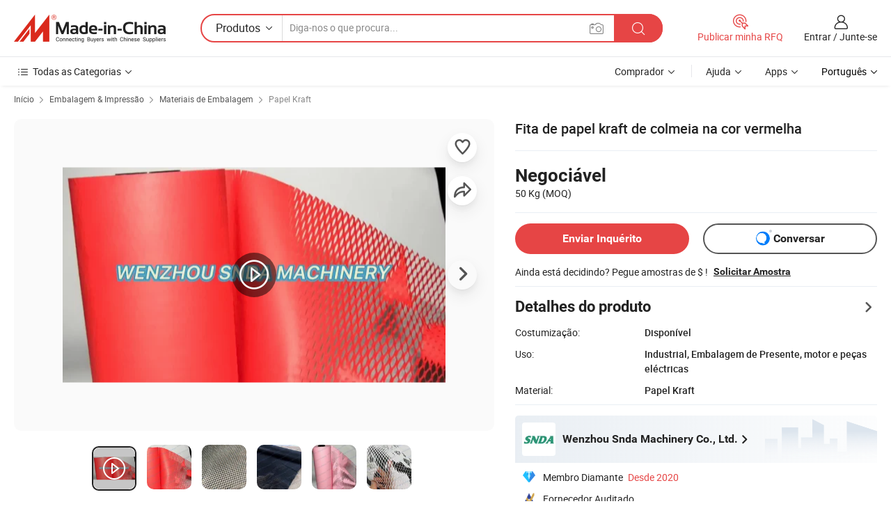

--- FILE ---
content_type: text/html;charset=UTF-8
request_url: https://pt.made-in-china.com/co_sndamachinery/product_Red-Color-Reel-Kraft-Honeycomb-Paper_uonygeoory.html
body_size: 26954
content:
<!DOCTYPE html>
<html lang="pt">
<head>
            <title>Fita de papel kraft de colmeia na cor vermelha - China Papel Reel Kraft Honeycomb, papel Honeycomb</title>
        <meta content="text/html; charset=utf-8" http-equiv="Content-Type"/>
    <meta name="referrer" content="unsafe-url"/>
    <link rel="dns-prefetch" href="//www.micstatic.com">
    <link rel="dns-prefetch" href="//image.made-in-china.com">
    <link rel="dns-prefetch" href="//www.made-in-china.com">
    <link rel="dns-prefetch" href="//pylon.micstatic.com">
    <link rel="dns-prefetch" href="//expo.made-in-china.com">
    <link rel="dns-prefetch" href="//world.made-in-china.com">
    <link rel="dns-prefetch" href="//pic.made-in-china.com">
    <link rel="dns-prefetch" href="//fa.made-in-china.com">
                            <link rel="alternate" hreflang="en" href="https://sndamachinery.en.made-in-china.com/product/ZOrtKscypHpd/China-Red-Color-Reel-Kraft-Honeycomb-Paper.html" />
                                                        <link rel="alternate" hreflang="es" href="https://es.made-in-china.com/co_sndamachinery/product_Red-Color-Reel-Kraft-Honeycomb-Paper_uonygeoory.html" />
                                            <link rel="alternate" hreflang="pt" href="https://pt.made-in-china.com/co_sndamachinery/product_Red-Color-Reel-Kraft-Honeycomb-Paper_uonygeoory.html" />
                                            <link rel="alternate" hreflang="fr" href="https://fr.made-in-china.com/co_sndamachinery/product_Red-Color-Reel-Kraft-Honeycomb-Paper_uonygeoory.html" />
                                            <link rel="alternate" hreflang="ru" href="https://ru.made-in-china.com/co_sndamachinery/product_Red-Color-Reel-Kraft-Honeycomb-Paper_uonygeoory.html" />
                                            <link rel="alternate" hreflang="it" href="https://it.made-in-china.com/co_sndamachinery/product_Red-Color-Reel-Kraft-Honeycomb-Paper_uonygeoory.html" />
                                            <link rel="alternate" hreflang="de" href="https://de.made-in-china.com/co_sndamachinery/product_Red-Color-Reel-Kraft-Honeycomb-Paper_uonygeoory.html" />
                                            <link rel="alternate" hreflang="nl" href="https://nl.made-in-china.com/co_sndamachinery/product_Red-Color-Reel-Kraft-Honeycomb-Paper_uonygeoory.html" />
                                            <link rel="alternate" hreflang="ar" href="https://sa.made-in-china.com/co_sndamachinery/product_Red-Color-Reel-Kraft-Honeycomb-Paper_uonygeoory.html" />
                                            <link rel="alternate" hreflang="ko" href="https://kr.made-in-china.com/co_sndamachinery/product_Red-Color-Reel-Kraft-Honeycomb-Paper_uonygeoory.html" />
                                            <link rel="alternate" hreflang="ja" href="https://jp.made-in-china.com/co_sndamachinery/product_Red-Color-Reel-Kraft-Honeycomb-Paper_uonygeoory.html" />
                                            <link rel="alternate" hreflang="hi" href="https://hi.made-in-china.com/co_sndamachinery/product_Red-Color-Reel-Kraft-Honeycomb-Paper_uonygeoory.html" />
                                            <link rel="alternate" hreflang="th" href="https://th.made-in-china.com/co_sndamachinery/product_Red-Color-Reel-Kraft-Honeycomb-Paper_uonygeoory.html" />
                                            <link rel="alternate" hreflang="tr" href="https://tr.made-in-china.com/co_sndamachinery/product_Red-Color-Reel-Kraft-Honeycomb-Paper_uonygeoory.html" />
                                            <link rel="alternate" hreflang="vi" href="https://vi.made-in-china.com/co_sndamachinery/product_Red-Color-Reel-Kraft-Honeycomb-Paper_uonygeoory.html" />
                                            <link rel="alternate" hreflang="id" href="https://id.made-in-china.com/co_sndamachinery/product_Red-Color-Reel-Kraft-Honeycomb-Paper_uonygeoory.html" />
                                    <link rel="alternate" hreflang="x-default" href="https://sndamachinery.en.made-in-china.com/product/ZOrtKscypHpd/China-Red-Color-Reel-Kraft-Honeycomb-Paper.html" />
    <meta name="viewport" content="initial-scale=1.0,user-scalable=no,maximum-scale=1,width=device-width">
    <meta name="format-detection" content="telephone=no">
            <meta name="Keywords" content="Fita de papel kraft de colmeia na cor vermelha,Papel Reel Kraft Honeycomb, papel Honeycomb"/>
            <meta name="Description"
              content="Fita de papel kraft de colmeia na cor vermelha,Encontre detalhes sobre Papel Reel Kraft Honeycomb, papel Honeycomb a partir de Fita de papel kraft de colmeia na cor vermelha - Wenzhou Snda Machinery Co., Ltd."/>
            <meta http-equiv="X-UA-Compatible" content="IE=Edge, chrome=1"/>
    <meta name="renderer" content="webkit"/>
             <meta property="og:title" content="[Hot Item] Fita de papel kraft de colmeia na cor vermelha"/>
<meta property="og:type" content="product"/>
<meta property="og:url" content="https://pt.made-in-china.com/co_sndamachinery/product_Red-Color-Reel-Kraft-Honeycomb-Paper_uonygeoory.html"/>
<meta property="og:image" content="https://image.made-in-china.com/2f0j00rSblWZURvYug/Red-Color-Reel-Kraft-Honeycomb-Paper.jpg"/>
<meta property="og:site_name" content="Made-in-China.com"/>
<meta property="fb:admins" content="292039974180201"/>
<meta property="fb:page_id" content="10150525576765348"/>
<meta property="fb:app_id" content="205885989426763"/>
<meta property="og:description" content="Uso: Industrial, Embalagem de Presente, motor e peças eléctricas Material: Papel Kraft Cor: Papel Kraft Natural Revestimento: Não Revestido Característica: à prova de choques Grau: A"/>
<meta property="product:price:amount" content="" />
<meta property="product:price:currency" content="USD" />
<meta property="og:availability" content="instock" />
<link rel="canonical" href="https://pt.made-in-china.com/co_sndamachinery/product_Red-Color-Reel-Kraft-Honeycomb-Paper_uonygeoory.html" />
            <link rel="amphtml" href="https://pt.made-in-china.com/amp/co_sndamachinery/product_Red-Color-Reel-Kraft-Honeycomb-Paper_uonygeoory.html">
        <link rel="stylesheet" type="text/css" href="https://www.micstatic.com/landing/www/product/detail_v2/css/product-detail_620f98df.css" media="all"/>
            <link rel="stylesheet" type="text/css" href="https://www.micstatic.com/landing/www/product/detail_v2/css/product-details-mlan_9095978c.css" media="all"/>
                    <style>
            body .sr-com-place .com-place-two.sr-comInfo-sign .sign-item .tip-gold{
                top: -84px;
            }
        </style>
                <style>
            body .sr-com-place .com-place-two.sr-comInfo-sign .sign-item .tip-gold.tip-audit{
                top: -61px;
            }
        </style>
        <!-- Polyfill Code Begin --><script chaset="utf-8" type="text/javascript" src="https://www.micstatic.com/polyfill/polyfill-simplify_eb12d58d.js"></script><!-- Polyfill Code End --></head>
        <body class="theme-01 J-ATF" style="overflow-y: scroll;" probe-clarity="false" >
    <div style="position:absolute;top:0;left:0;width:1px;height:1px;overflow:hidden">
                                            <img src="//stat.made-in-china.com/event/rec.gif?type=10&data=%7B%22pdid%22%3A%221942579982%22%2C%22list%22%3A%5B%7B%22t%22%3A1%2C%22f%22%3A0%2C%22id%22%3A%221946011672%22%7D%5D%7D&st=7152" alt=""/>
            </div>
    <input type="hidden" id="lan" name="lan" value="pt">
    <input type="hidden" name="pg_abp" id="pg_abp" value="a">
    <input type="hidden" name="isGoogleSeoBuyer" id="isGoogleSeoBuyer" value="false">
    <input type="hidden" name="verifiedTranslate" id="verifiedTranslate" value="Certificado Verificado">
    <input type="hidden" class="J-data-pid" value="1942579982">
            <input type="hidden" class="J-data-layout" value="2">
    <input type="hidden" value="prodDetail">
    <input type="hidden" id="loginUserName" value="sndamachinery"/>
    <input type="hidden" id="comReviewSourceId" name="comReviewSourceId" value="RbomxBsJvTDP"/>
    <input type="hidden" name="user_behavior_trace_id" id="user_behavior_trace_id" value="1jfien39bcd6q"/>
    <input type="hidden" name="receptionABTestSwitch" id="receptionABTestSwitch" value="true"/>
    <input type="hidden" name="alertReceptionCardWaitingTime" id="alertReceptionCardWaitingTime" value="1"/>
            <div id="header" ></div>
<script>
    function headerMlanInit() {
        const funcName = 'headerMlan';
        const app = new window[funcName]({target: document.getElementById('header'), props: {props: {"pageType":8,"logoTitle":"Fabricantes e Fornecedores","logoUrl":null,"base":{"buyerInfo":{"service":"Serviço","newUserGuide":"Guia de Usuário Novo","auditReport":"Audited Suppliers' Reports","meetSuppliers":"Meet Suppliers","onlineTrading":"Secured Trading Service","buyerCenter":"Central do Comprador","contactUs":"Fale Conosco","search":"Procurar","prodDirectory":"Diretório de Produtos","supplierDiscover":"Supplier Discover","sourcingRequest":"Postar Solicitação de Compra","quickLinks":"Quick Links","myFavorites":"Meus Favoritos","visitHistory":"História de Visita","buyer":"Comprador","blog":"Informações de Negócios"},"supplierInfo":{"supplier":"Fornecedor","joinAdvance":"加入高级会员","tradeServerMarket":"外贸服务市场","memberHome":"外贸e家","cloudExpo":"Smart Expo云展会","onlineTrade":"交易服务","internationalLogis":"国际物流","northAmericaBrandSailing":"北美全渠道出海","micDomesticTradeStation":"中国制造网内贸站"},"helpInfo":{"whyMic":"Why Made-in-China.com","auditSupplierWay":"Como auditamos fornecedores","securePaymentWay":"Como garantimos o pagamento","submitComplaint":"Enviar uma reclamação","contactUs":"Fale Conosco","faq":"FAQ","help":"Ajuda"},"appsInfo":{"downloadApp":"Baixar Aplicativo!","forBuyer":"Para o Comprador","forSupplier":"Para Fornecedor","exploreApp":"Explore os descontos exclusivos do aplicativo","apps":"Apps"},"languages":[{"lanCode":0,"simpleName":"en","name":"English","value":"https://sndamachinery.en.made-in-china.com/product/ZOrtKscypHpd/China-Red-Color-Reel-Kraft-Honeycomb-Paper.html","htmlLang":"en"},{"lanCode":5,"simpleName":"es","name":"Español","value":"https://es.made-in-china.com/co_sndamachinery/product_Red-Color-Reel-Kraft-Honeycomb-Paper_uonygeoory.html","htmlLang":"es"},{"lanCode":4,"simpleName":"pt","name":"Português","value":"https://pt.made-in-china.com/co_sndamachinery/product_Red-Color-Reel-Kraft-Honeycomb-Paper_uonygeoory.html","htmlLang":"pt"},{"lanCode":2,"simpleName":"fr","name":"Français","value":"https://fr.made-in-china.com/co_sndamachinery/product_Red-Color-Reel-Kraft-Honeycomb-Paper_uonygeoory.html","htmlLang":"fr"},{"lanCode":3,"simpleName":"ru","name":"Русский язык","value":"https://ru.made-in-china.com/co_sndamachinery/product_Red-Color-Reel-Kraft-Honeycomb-Paper_uonygeoory.html","htmlLang":"ru"},{"lanCode":8,"simpleName":"it","name":"Italiano","value":"https://it.made-in-china.com/co_sndamachinery/product_Red-Color-Reel-Kraft-Honeycomb-Paper_uonygeoory.html","htmlLang":"it"},{"lanCode":6,"simpleName":"de","name":"Deutsch","value":"https://de.made-in-china.com/co_sndamachinery/product_Red-Color-Reel-Kraft-Honeycomb-Paper_uonygeoory.html","htmlLang":"de"},{"lanCode":7,"simpleName":"nl","name":"Nederlands","value":"https://nl.made-in-china.com/co_sndamachinery/product_Red-Color-Reel-Kraft-Honeycomb-Paper_uonygeoory.html","htmlLang":"nl"},{"lanCode":9,"simpleName":"sa","name":"العربية","value":"https://sa.made-in-china.com/co_sndamachinery/product_Red-Color-Reel-Kraft-Honeycomb-Paper_uonygeoory.html","htmlLang":"ar"},{"lanCode":11,"simpleName":"kr","name":"한국어","value":"https://kr.made-in-china.com/co_sndamachinery/product_Red-Color-Reel-Kraft-Honeycomb-Paper_uonygeoory.html","htmlLang":"ko"},{"lanCode":10,"simpleName":"jp","name":"日本語","value":"https://jp.made-in-china.com/co_sndamachinery/product_Red-Color-Reel-Kraft-Honeycomb-Paper_uonygeoory.html","htmlLang":"ja"},{"lanCode":12,"simpleName":"hi","name":"हिन्दी","value":"https://hi.made-in-china.com/co_sndamachinery/product_Red-Color-Reel-Kraft-Honeycomb-Paper_uonygeoory.html","htmlLang":"hi"},{"lanCode":13,"simpleName":"th","name":"ภาษาไทย","value":"https://th.made-in-china.com/co_sndamachinery/product_Red-Color-Reel-Kraft-Honeycomb-Paper_uonygeoory.html","htmlLang":"th"},{"lanCode":14,"simpleName":"tr","name":"Türkçe","value":"https://tr.made-in-china.com/co_sndamachinery/product_Red-Color-Reel-Kraft-Honeycomb-Paper_uonygeoory.html","htmlLang":"tr"},{"lanCode":15,"simpleName":"vi","name":"Tiếng Việt","value":"https://vi.made-in-china.com/co_sndamachinery/product_Red-Color-Reel-Kraft-Honeycomb-Paper_uonygeoory.html","htmlLang":"vi"},{"lanCode":16,"simpleName":"id","name":"Bahasa Indonesia","value":"https://id.made-in-china.com/co_sndamachinery/product_Red-Color-Reel-Kraft-Honeycomb-Paper_uonygeoory.html","htmlLang":"id"}],"showMlan":true,"showRules":false,"rules":"Rules","language":"pt","menu":"Cardápio","subTitle":null,"subTitleLink":null,"stickyInfo":null},"categoryRegion":{"categories":"Todas as Categorias","categoryList":[{"name":"Agricultura & Alimento","value":"https://pt.made-in-china.com/category1_Agriculture-Food/Agriculture-Food_usssssssss.html","catCode":"1000000000"},{"name":"Roupa e Acessórios","value":"https://pt.made-in-china.com/category1_Apparel-Accessories/Apparel-Accessories_uussssssss.html","catCode":"1100000000"},{"name":"Artes & Artesanatos","value":"https://pt.made-in-china.com/category1_Arts-Crafts/Arts-Crafts_uyssssssss.html","catCode":"1200000000"},{"name":"Peças e Acessórios de Motos & Automóveis","value":"https://pt.made-in-china.com/category1_Auto-Motorcycle-Parts-Accessories/Auto-Motorcycle-Parts-Accessories_yossssssss.html","catCode":"2900000000"},{"name":"Malas, Bolsas & Caixas","value":"https://pt.made-in-china.com/category1_Bags-Cases-Boxes/Bags-Cases-Boxes_yhssssssss.html","catCode":"2600000000"},{"name":"Químicas","value":"https://pt.made-in-china.com/category1_Chemicals/Chemicals_uissssssss.html","catCode":"1300000000"},{"name":"Produtos de Computador","value":"https://pt.made-in-china.com/category1_Computer-Products/Computer-Products_iissssssss.html","catCode":"3300000000"},{"name":"Construção & Decoração","value":"https://pt.made-in-china.com/category1_Construction-Decoration/Construction-Decoration_ugssssssss.html","catCode":"1500000000"},{"name":"Aparelhos Eletrônicos de Consumo","value":"https://pt.made-in-china.com/category1_Consumer-Electronics/Consumer-Electronics_unssssssss.html","catCode":"1400000000"},{"name":"Elétrico & Eletrônico","value":"https://pt.made-in-china.com/category1_Electrical-Electronics/Electrical-Electronics_uhssssssss.html","catCode":"1600000000"},{"name":"Móveis","value":"https://pt.made-in-china.com/category1_Furniture/Furniture_yessssssss.html","catCode":"2700000000"},{"name":"Saúde & Medicina","value":"https://pt.made-in-china.com/category1_Health-Medicine/Health-Medicine_uessssssss.html","catCode":"1700000000"},{"name":"Equipamentos Industriais & Componentes","value":"https://pt.made-in-china.com/category1_Industrial-Equipment-Components/Industrial-Equipment-Components_inssssssss.html","catCode":"3400000000"},{"name":"Instrumentos & Medidores","value":"https://pt.made-in-china.com/category1_Instruments-Meters/Instruments-Meters_igssssssss.html","catCode":"3500000000"},{"name":"Indústria Leve & Uso Diário","value":"https://pt.made-in-china.com/category1_Light-Industry-Daily-Use/Light-Industry-Daily-Use_urssssssss.html","catCode":"1800000000"},{"name":"Iluminação","value":"https://pt.made-in-china.com/category1_Lights-Lighting/Lights-Lighting_isssssssss.html","catCode":"3000000000"},{"name":"Maquinaria de Manufatura & Processamento","value":"https://pt.made-in-china.com/category1_Manufacturing-Processing-Machinery/Manufacturing-Processing-Machinery_uossssssss.html","catCode":"1900000000"},{"name":"Metalúrgica, Mineral  Energia","value":"https://pt.made-in-china.com/category1_Metallurgy-Mineral-Energy/Metallurgy-Mineral-Energy_ysssssssss.html","catCode":"2000000000"},{"name":"Artigos de Escritório","value":"https://pt.made-in-china.com/category1_Office-Supplies/Office-Supplies_yrssssssss.html","catCode":"2800000000"},{"name":"Embalagem & Impressão","value":"https://pt.made-in-china.com/category1_Packaging-Printing/Packaging-Printing_ihssssssss.html","catCode":"3600000000"},{"name":"Segurança & Proteção","value":"https://pt.made-in-china.com/category1_Security-Protection/Security-Protection_ygssssssss.html","catCode":"2500000000"},{"name":"Serviço","value":"https://pt.made-in-china.com/category1_Service/Service_ynssssssss.html","catCode":"2400000000"},{"name":"Artigos de Esporte & Recreação","value":"https://pt.made-in-china.com/category1_Sporting-Goods-Recreation/Sporting-Goods-Recreation_iussssssss.html","catCode":"3100000000"},{"name":"Têxtil","value":"https://pt.made-in-china.com/category1_Textile/Textile_yussssssss.html","catCode":"2100000000"},{"name":"Ferramentas & Ferragem","value":"https://pt.made-in-china.com/category1_Tools-Hardware/Tools-Hardware_iyssssssss.html","catCode":"3200000000"},{"name":"Brinquedos","value":"https://pt.made-in-china.com/category1_Toys/Toys_yyssssssss.html","catCode":"2200000000"},{"name":"Transporte","value":"https://pt.made-in-china.com/category1_Transportation/Transportation_yissssssss.html","catCode":"2300000000"}],"more":"Mais"},"searchRegion":{"show":true,"lookingFor":"Diga-nos o que procura...","homeUrl":"//pt.made-in-china.com","products":"Produtos","suppliers":"Fornecedores","auditedFactory":null,"uploadImage":"Enviar Imagem","max20MbPerImage":"Máximo de 20 MB por imagem","yourRecentKeywords":"Suas Palavras-chave Recentes","clearHistory":"Limpar histórico","popularSearches":"pesquisas relacionadas","relatedSearches":"Mais","more":null,"maxSizeErrorMsg":"O carregamento falhou. O tamanho máximo da imagem é de 20 MB.","noNetworkErrorMsg":"Nenhuma conexão de rede. Por favor, verifique suas configurações de Internete e tente novamente.","uploadFailedErrorMsg":"Falha no upload. Formato de imagem incorreto. Formatos suportados: JPG, PNG, BMP.","relatedList":null,"relatedTitle":null,"relatedTitleLink":null,"formParams":null,"mlanFormParams":{"keyword":null,"inputkeyword":null,"type":null,"currentTab":null,"currentPage":null,"currentCat":null,"currentRegion":null,"currentProp":null,"submitPageUrl":null,"parentCat":null,"otherSearch":null,"currentAllCatalogCodes":null,"sgsMembership":null,"memberLevel":null,"topOrder":null,"size":null,"more":"mais","less":"less","staticUrl50":null,"staticUrl10":null,"staticUrl30":null,"condition":"0","conditionParamsList":[{"condition":"0","conditionName":null,"action":"/productSearch?keyword=#word#","searchUrl":null,"inputPlaceholder":null},{"condition":"1","conditionName":null,"action":"/companySearch?keyword=#word#","searchUrl":null,"inputPlaceholder":null}]},"enterKeywordTips":"Insira pelo menos uma palavra-chave para sua pesquisa.","openMultiSearch":false},"frequentRegion":{"rfq":{"rfq":"Publicar minha RFQ","searchRfq":"Search RFQs","acquireRfqHover":"Diga-nos o que você precisa e experimente a maneira mais fácil de obter cotações !","searchRfqHover":"Discover quality RFQs and connect with big-budget buyers"},"account":{"account":"Conta","signIn":"Entrar","join":"Junte-se","newUser":"Novo Usuário","joinFree":"Junte-se","or":"Ou","socialLogin":"Ao clicar em Entrar, Cadastre-se Gratuitamente ou Continuar com Facebook, Linkedin, Twitter, Google, %s, eu concordo com os %sUser Agreement%s e as %sPrivacy Policy%s","message":"Mensagens","quotes":"Citações","orders":"Pedidos","favorites":"Favoritos","visitHistory":"História de Visita","postSourcingRequest":"Postar Solicitação de Compra","hi":"Olá","signOut":"Sair","manageProduct":"Gerir Produtos","editShowroom":"Editar showroom","username":"","userType":null,"foreignIP":true,"currentYear":2026,"userAgreement":"Acordo do Usuário","privacyPolicy":"Política de Privacidade"},"message":{"message":"Mensagens","signIn":"Entrar","join":"Junte-se","newUser":"Novo Usuário","joinFree":"Junte-se","viewNewMsg":"Sign in to view the new messages","inquiry":"Inquéritos","rfq":"RFQs","awaitingPayment":"Awaiting payments","chat":"Conversar","awaitingQuotation":"Aguardando Cotações"},"cart":{"cart":"Cesta de consulta"}},"busiRegion":null,"previewRegion":null}}});
		const hoc=o=>(o.__proto__.$get=function(o){return this.$$.ctx[this.$$.props[o]]},o.__proto__.$getKeys=function(){return Object.keys(this.$$.props)},o.__proto__.$getProps=function(){return this.$get("props")},o.__proto__.$setProps=function(o){var t=this.$getKeys(),s={},p=this;t.forEach(function(o){s[o]=p.$get(o)}),s.props=Object.assign({},s.props,o),this.$set(s)},o.__proto__.$help=function(){console.log("\n            $set(props): void             | 设置props的值\n            $get(key: string): any        | 获取props指定key的值\n            $getKeys(): string[]          | 获取props所有key\n            $getProps(): any              | 获取props里key为props的值（适用nail）\n            $setProps(params: any): void  | 设置props里key为props的值（适用nail）\n            $on(ev, callback): func       | 添加事件监听，返回移除事件监听的函数\n            $destroy(): void              | 销毁组件并触发onDestroy事件\n        ")},o);
        window[`${funcName}Api`] = hoc(app);
    };
</script><script type="text/javascript" crossorigin="anonymous" onload="headerMlanInit()" src="https://www.micstatic.com/nail/pc/header-mlan_6f301846.js"></script>        <div class="sr-container J-layout ">
        <script type="text/x-data" class="J-mlan-stat-data">{"t":"mLanCou","f":"prodDetail","vId":null}</script>
                <div>
            <input type="hidden" id="J-detail-isProduct"/>
            <input type="hidden" id="loginUserName" value="sndamachinery"/>
            <input type="hidden" id="curLanCode" value="4"/>
            <input type="hidden" id="sensor_pg_v" value="pid:ZOrtKscypHpd,cid:RbomxBsJvTDP,tp:104,stp:10403,plate:normal,sst:paid,is_trade:0,is_sample:1,is_rushorder:0,is_verified:2,abt:null,abp:a"/>
            <input type="hidden" id="productId" value="ZOrtKscypHpd"/>
            <input type="hidden" id="loginCountry" value="United_States"/>
            <input type="hidden" id="isUser" value="false"/>
            <input type="hidden" id="userEmailAddress" value=""/>
                            <input type="hidden" id="J-SlideNav-Survey" isLogin="true" isBuyer="true" comId="en" linkData="http://survey.made-in-china.com/index.php?sid=88194&lang=">
                        <script class="J-mlan-config" type="text/data-lang" data-lang="pt">
                {
                    "more": "Ver Tudo",
                    "less": "Ver Menos",
                    "pmore": "Mais",
                    "pless": "Menos",
                    "verifiedTranslate": "Certificado Verificado",
                    "emailRequired": "Por favor, digite o seu endereço de email.",
                    "email": "Por favor, digite o seu endereço de e-mail válido.",
                    "contentRequired": "Por favor, indique o conteúdo desta mensagem de negócios.",
                    "maxLength": "O conteúdo da sua consulta deve ter entre 20 e 4.000 caracteres.",
                    "quiryDialogTitle": "Digite o seu contato para construir a confiança com fornecedor (es)",
                    "videoTitle": "Assistir a Vídeos Relacionados",
                    "alsoViewTitle": "As pessoas que viram este produto também tinham visto",
                    "latestPriceTitle": "Insira seus requisitos detalhados para receber um orçamento preciso",
                    "Enter your email address":"Por favor, digite seu endereço de e-mail.",
                    "ratingReviews": "Avaliações e Revisões",
                    "selectOptions": ["Críticas de topo", "Mais recentes"],
                    "frequencyError": "Sua operação é muito frequente. Tente novamente mais tarde.",
                    "overallReviews": {
                        "title": "Revisões globais",
                        "reviews": "Comentários",
                        "star": "Estrela"
                    },
                    "customerSatisfaction": {
                        "title": "Satisfação do cliente",
                        "response": "Resposta",
                        "service": "Serviço",
                        "quality": "Qualidade",
                        "delivery": "Entrega"
                    },
                    "reviewDetails": {
                        "title": "Verificar Detalhes",
                        "verifiedPurchase": "Compra verificada",
                        "showPlace": {
                            "publicShow": "Public show",
                            "publicShowInProtection": "Public show (Protection period)",
                            "onlyInVo": "Only show in VO"
                        },
                        "modified": "Modificado"
                    },
                    "pager": {
                        "goTo": "Vá Para",
                        "page": "Página",
                        "next": "Próximo",
                        "prev": "Anterior",
                        "confirm": "confirme"
                    },
                    "loadingTip": "Carregando",
                    "foldingReviews": "Dobragem Commentaires Pliants",
                    "noInfoTemporarily": "Nenhuma informação temporariamente.",
                    "strengthLabel": "Etiqueta de resistência verificada",
                    "Negotiable":"Negociável",
                    "Free Shipping to {{country}} by {{carrier}}":"Frete grátis para {{country}} por {{carrier}}",
                    "Estimated delivery time $ Days":"Tempo estimado de entrega $ Dias",
                    "To be negotiated to {{country}} by {{carrier}}":"A negociar para {{country}} por {{carrier}}",
                    "US$ {{freight}} to {{country}} by {{carrier}}":"US$ {{freight}} para {{country}} por {{carrier}}",
                    "Still deciding? Get samples of $ !": "Ainda está decidindo? Pegue amostras de $ !",
                    "Shipping Cost": "Custo de Envio",
                    "Delivery": "Entrega",
                    "{{buyerName}} made an order recently.": "{{buyerName}} fez um pedido recentemente.",
                    "The hot selling product from our verified and experienced supplier.": "O produto mais vendido do nosso fornecedor verificado e experiente.",
                    "selectSkuSpec": "Selecione variações e quantidade",
                    "productSpecification": "Especificações do produto",
                    "productsTotalAmount": "Quantidade total de produtos",
                    "sendInquiry": "Enviar Inquérito",
                    "minOrderTips": "A quantidade do seu produto é menor que {{minTotalCount}} MOQ.",
                    "buyNow": "Comprar agora",
                    "startOrderRequest": "Iniciar Pedido",
                    "shippingFeeTips": "Não inclui taxas de envio."

                }
            </script>
            <div class="sr-layout-wrap sr-layout-resp">
                <div class="detail-top-bar" >
                                            <div class="sr-QPWords-cont">
                            <ul>
                                                                                                                                    <li class="sr-QPWords-item">
                                        <a href="https://pt.made-in-china.com" target="_blank" rel="nofollow">Início</a>
                                        <i class="ob-icon icon-right"></i>
                                                                                    <a href="https://pt.made-in-china.com/category1_Packaging-Printing/Packaging-Printing_ihssssssss.html" target="_blank">Embalagem & Impressão</a>
                                            <i class="ob-icon icon-right"></i>
                                                                                    <a href="https://pt.made-in-china.com/category23_Packaging-Printing/Packaging-Materials_ihsussssss_1.html" target="_blank">Materiais de Embalagem</a>
                                            <i class="ob-icon icon-right"></i>
                                                                                <a href="https://pt.made-in-china.com/category23_Packaging-Printing/Kraft-Paper_ihsushssss_1.html" target="_blank">Papel Kraft</a>
                                                                            </li>
                                                            </ul>
                        </div>
                                    </div>
                            </div>
                        <div class="sr-layout-detail clears">
                <div class="sr-detail-content clears">
                    <div class="sr-layout-block sr-layout-left">
                        <div class="sr-layout-content sr-proMainInfo J-sr-proMainInfo">
                            <div class="sr-proMainInfo-baseInfo J-proMainInfo-baseInfo" faw-module="main_function" faw-exposure>
        <div class="sr-proMainInfo-baseInfo-name">
            <h1 class="sr-proMainInfo-baseInfoH1 J-baseInfo-name" data-prod-tag="">
                <span class="J-meiAward"></span> <span>Fita de papel kraft de colmeia na cor vermelha</span>
            </h1>
            <div class="tag-wrapper">
                <div class="J-deal-tag"></div>
            </div>
                    </div>
            <div class="sr-proMainInfo-baseInfo-property">
            <div class="baseInfo-price-related">
                <div class="J-activity-banner attr-line"></div>
                <input type="hidden" id="inquiry4PriceHref" name="inquiry4PriceHref" value="//www.made-in-china.com/sendInquiry/prod_ZOrtKscypHpd_RbomxBsJvTDP_0.html?plant=pt&from=shrom&type=cs&style=3&page=p_detail">
                <div class="swiper-proMainInfo-baseInfo-propertyGetPrice-container">
                    <input type="hidden" value="{'Porto':'Ningbo, China','Condições de Pagamento':'T/T'}" id="priceProp">
                                                            <div class="sr-proMainInfo-baseInfo-propertyPrice">
                                                    <div class="no-priceNum">
                                <table>
                                    <tbody>
                                    <tr style="display: inline-flex;flex-wrap: wrap;flex-direction: column;align-items: flex-start;" class="no-price-tr-style">
                                        <td class="no-price-color">Negociável</td>
                                        <td style="padding: 0" class="mini-font-size">50 Kg
                                            <span>(MOQ)</span>
                                        </td>
                                    </tr>
                                    </tbody>
                                </table>
                            </div>
                    </div>
                </div>
                <div class="coupon-and-getlastprice">
                                            <div class="empty-glp-box"></div>
                                    </div>
            </div>
            <input type="hidden" id="login" value="false">
                        <div class="sr-proMainInfo-baseInfo-propertyAttr">
                <div>
        <input type="hidden" id="hasProdSpecs" value="false">
</div>
                                <div>
    <input type="hidden" id="supportRushOrder" value="false">
<div class="sr-layout-block contact-block J-contact-fix two-button">
    <div class="button-block contact-btn">
        <a fun-inquiry-product class="btns button-link-contact J-prod-btn-contact" target="_blank" href="https://www.made-in-china.com/sendInquiry/prod_ZOrtKscypHpd_RbomxBsJvTDP.html?plant=pt&from=shrom&type=cs&style=3&page=p_detail" rel="nofollow" ads-data="st:24,pdid:ZOrtKscypHpd,pcid:RbomxBsJvTDP"> Enviar Inquérito
        </a>
    </div>
    <div class="sr-side-contSupplier-chat button-block J-sr-side-contSupplier-chat">
        <b text='[{"offline": {"text":"Conversar","title":"O fornecedor está offline agora, por favor, deixe sua mensagem."}, "online": {"text":"Conversar","title":"Converse com o fornecedor online agora!"}}]' class="tm3_chat_status" lan="pt" tmlan="pt" dataId="RbomxBsJvTDP_ZOrtKscypHpd_1" inquiry="https://www.made-in-china.com/sendInquiry/prod_ZOrtKscypHpd_RbomxBsJvTDP.html?plant=pt&from=shrom&type=cs&style=3&page=p_detail" processor="chat" cid="RbomxBsJvTDP"></b>
        <span rel="nofollow" ads-data="st:13" class="tm-placeholder" title="Converse com o fornecedor online agora!" role="button" tabindex="0" aria-label="tm">
                            Conversar </span>
    </div>
</div>
    </div>
                                                            <table>
                            <tbody>
                            <tr>
                                <td>
                                    <div class="sample-order-info">
                                        <div class="info-text">
                                            <span class="J-sample-order">Ainda está decidindo? Pegue amostras de $ !</span>
                                            <span class="sample-price J-sample-price" style="display: none">US$ 12/Peça</span>
                                        </div>
                                                                                    <a class="" ads-data="st:19" target="_blank" href="//www.made-in-china.com/requestSample/prod_ZOrtKscypHpd_RbomxBsJvTDP.html" rel="nofollow">Solicitar Amostra</a>
                                                                            </div>
                                </td>
                            </tr>
                            </tbody>
                        </table>
                                    <div class="attr-line"></div>
                    <div class="product-details-title pointer J-prod-detail" ads-data="st:309">
                        <span>Detalhes do produto</span>
                        <span><i class="ob-icon icon-right"></i></span>
                    </div>
                    <table>
                        <tbody>
                                                        <tr>
                                <th width="166" class="th-label">Costumização:</th>
                                <td>Disponível</td>
                            </tr>
                                                        <tr>
                                <th width="166" class="th-label">Uso:</th>
                                <td>Industrial, Embalagem de Presente, motor e peças eléctricas</td>
                            </tr>
                                                        <tr>
                                <th width="166" class="th-label">Material:</th>
                                <td>Papel Kraft</td>
                            </tr>
                        </tbody>
                    </table>
                                    <div class="attr-line"></div>
                <div class="sr-layout-block sr-com-place sr-com-place-top">
                                                                     <div faw-module="verified_company_homepage" faw-exposure>
    <input type="hidden" id="J-linkInfo" value="https://pt.made-in-china.com/co_sndamachinery/">
        <div id="product-multi-box-small">
                                </div>
    <div class="sr-linkTo-comInfo J-linkTo-comInfo" ads-data>
        <div class="sr-com com-place-one">
                            <div class="sr-com-logo" ads-data="st:185">
                    <img src="//www.micstatic.com/landing/www/product/img/transparent.png" data-original="//image.made-in-china.com/206f0j00eTDEAojCgQgh/Wenzhou-Snda-Machinery-Co-Ltd-.jpg" />
                </div>
                        <div class="sr-com-info">
                <div class="sr-comInfo-title ">
                    <div class="title-txt">
                        <a href="https://pt.made-in-china.com/co_sndamachinery/" target="_blank" ads-data="st:3" title="Wenzhou Snda Machinery Co., Ltd."><span class="text-ellipsis">Wenzhou Snda Machinery Co., Ltd.</span> <i class="ob-icon icon-right"></i></a>
                    </div>
                </div>
                <div class="info-item-out">
                </div>
            </div>
            <div class="operate-wrapper">
                            </div>
        </div>
        <div class="rating-box">
            <div class='add_factory-icon'>
                                    </div>
            <div class="J-review-box" style="display: none">
                                    <div class="review-label">What's your impression of this company?</div>
                                <div class="score-item review-btn" ads-data="st:114">
                    <i class="ob-icon icon-fill-text"></i>
                    <span>review now</span>
                </div>
            </div>
        </div>
                <div class="sr-comInfo-sign com-place-two">
                                        <div class="sign-item" ads-data="st:186">
                                            <i class="item-icon icon-diamond"></i>
                        Membro Diamante <span class="txt-year">Desde 2020</span>
                                                                <div class="tip arrow-bottom tip-gold">
                        <div class="gold-content">
                            <div class="tip-con">
                                                                    <p class="tip-para">Fornecedores com licênças comerciais verificadas</p>
                                                            </div>
                        </div>
                    </div>
                </div>
                                                        <div class="sign-item as-logo-wrap" ads-data="st:113">
                    <img class="item-icon" src="https://www.micstatic.com/common/img/icon-new/as-short.png" alt="Fornecedor Auditado" />
                    Fornecedor Auditado <div class="tip arrow-bottom tip-gold">
                        <div class="gold-content">
                            <div class="tip-con">
                                <p class="tip-para">Auditado por uma agência de inspeção terceirizada independente</p>
                            </div>
                        </div>
                    </div>
                </div>
                    </div>
            <div class="com-place-three no-margin">
                                                    <div class="detail-col mod-2">
                        <div class="detail-infos">
                                                                                                                                                                    <div class="info-item ">
                                            <div class="info-label" title="Endereço">
                                                Endereço </div>
                                            <div class="info-fields" title="Taohua Jinyuan Building, Shangwang Street, Rui &#39;an City, Wenzhou, Zhejiang, China">
                                                                                                                                                                                                            Taohua Jinyuan Building, Shangwang Street, Rui &#39;an City, Wenzhou, Zhejiang, China
                                                                                                                                                </div>
                                        </div>
                                                                                                                                                                                                            <div class="info-item ">
                                            <div class="info-label" title="Termos Comerciais Internacionais(Incoterms)">
                                                Termos Comerciais Internacionais(Incoterms) </div>
                                            <div class="info-fields" title="FOB, CFR, CIF, FCA, EXW">
                                                                                                                                                                                                            FOB, CFR, CIF, FCA, EXW
                                                                                                                                                </div>
                                        </div>
                                                                                                                                                                                                            <div class="info-item ">
                                            <div class="info-label" title="Termos de Pagamento">
                                                Termos de Pagamento </div>
                                            <div class="info-fields" title="LC, T/T, Western Union, Cash">
                                                                                                                                                                                                            LC, T/T, Western Union, Cash
                                                                                                                                                </div>
                                        </div>
                                                                                                                        </div>
                    </div>
                            </div>
    </div>
</div> </div>
            </div>
        </div>
    </div>
<input type="hidden" id="contactNow"
       value="https://www.made-in-china.com/sendInquiry/prod_ZOrtKscypHpd_RbomxBsJvTDP.html?plant=pt&from=shrom&type=cs&style=3&page=p_detail">
<input type="hidden" id="supportOrder" value="false"
       data-url="//membercenter.made-in-china.com/newtrade/order/page/buyer-start-order.html?from=3&prodId=ZOrtKscypHpd&sample=0">
    <style>
    .catalogForm .form-label{
        width: 190px;
    }
    .catalogForm .form-label em{
        color: #e64545;
        margin-right: 5px;
    }
    .catalogForm .form-fields{
        margin-left: 200px;
    }
</style>
<script type="text/template" id="J-catalog-dialog">
    <div class="alert-new mb20">
        <div class="alert-con alert-warn alert-state" style="width: 100%;">
            <span class="micon-state"><i class="ob-icon icon-caution"></i></span><span class="alert-txt">Please complete the form below, we will email the catalog to you.</span>
        </div>
    </div>
    <form action="" class="obelisk-form J-catalog-form catalogForm">
        <input type="hidden" name="source" value="2"/>
        <div class="form-item">
            <label class="form-label"><em>*</em>Email Address</label>
            <div class="form-fields">
                <input type="text" name="email" maxlength="160" class="input-text span-8" value=""/>
            </div>
        </div>
        <div class="form-item">
            <label class="form-label"><em>*</em>Name</label>
            <div class="form-fields">
                <input type="text" name="name" maxlength="50" class="input-text span-8" value=""/>
            </div>
        </div>
        <div class="form-item">
            <label class="form-label"><em>*</em>Country/Region</label>
            <div class="form-fields">
                <select class="span-8 J-countrySelect" select-css="span-8 select-flags" name="comCountry" value="">
                    {{ if(hotCountries && hotCountries.length>0){ }}
                    <optgroup label="--Please Select--">
                        {{ $.each(hotCountries,function(){ }}
                        <option {{ if(selected === this.countryKey){ }}selected="selected"{{ } }} value="{{-this.countryKey}}" select-countrycode="{{-this.countryCode}}" select-css="select-flag select-flag-{{-this.simpleCountryName.toLowerCase()}}" select-rm-areacode="{{-this.showAreaCodeFram}}">{{-this.coutryName}}</option>
                        {{ }) }}
                    </optgroup>
                    {{ } }}

                    {{ if(allCountries && allCountries.length>0){ }}
                    <optgroup label="--All Countries/Regions (A to Z)--">
                        {{ $.each(allCountries,function(){ }}
                        <option {{ if(selected === this.countryKey){ }}selected="selected"{{ } }} value="{{-this.countryKey}}" select-countrycode="{{-this.countryCode}}" select-css="select-flag select-flag-{{-this.simpleCountryName.toLowerCase()}}" select-rm-areacode="{{-this.showAreaCodeFram}}">{{-this.coutryName}}</option>
                        {{ }) }}
                    </optgroup>
                    {{ } }}
                </select>
            </div>
        </div>
        <div class="form-item J-validator-box hide">
            <label class="form-label"><em>*</em>Verification Code</label>
            <div class="form-fields">
                <span class="J-validator" id="J-validator"></span>
                <div class="feedback-block J-vcode-error" wrapfor="faptcha_response_field"></div>
            </div>
        </div>
    </form>
</script><script type="text/template" id="J-dia-success">
    <div class="dlg-result">
        <div class="state">
            <i class="micon succ">&#xe000;</i>
        </div>
        <div class="msg"><p>You have submitted the request successfully!</p><p>{{-retResult.tipMessage}}</p></div>
    </div>
</script><script type="text/template" id="J-dia-warn">
    <div class="dlg-result">
        <div class="state">
            <i class="micon warning">&#xe003;</i>
        </div>
        <div class="msg"><p>{{-retResult.tipMessage}}</p></div>
    </div>
</script><script type="text/template" id="J-dia-error">
    <div class="dlg-result">
        <div class="state">
            <i class="micon error">&#xe001;</i>
        </div>
        <div class="msg"><p>Sent failed!</p><p>{{-retResult.tipMessage}}</p></div>
    </div>
</script>                             <div class="J-smallImg-wrap">
    <div class="sr-proMainInfo-slide smallImg-wrap J-pic-box-small" faw-module="main_product" faw-exposure>
        <div class="tag-wrapper">
            <div class="J-ranking-tag"></div>
        </div>
        <div class="tip-online J-sample-online-tips" style="display: none">
            <ul class="tip-cont">
                <li>
                    <span class="online-icon online-icon-1"></span>
                    <span>Varredura no Local</span>
                </li>
                <li>
                    <span class="online-icon online-icon-2"></span>
                    <span>Duplicado Digital Preciso</span>
                </li>
                <li>
                    <span class="online-icon online-icon-3"></span>
                    <span>Ângulo Ilimitado</span>
                </li>
            </ul>
        </div>
        <input type="hidden" id="prodId" value=""/>
        <div class="sr-proMainInfo-slide-pic J-pic-list-wrap sr-proSlide">
            <div class="sr-proMainInfo-slide-container swiper-container J-pic-list-container">
                <div class="swiper-wrapper">
                                                                                                        <div class="sr-proMainInfo-slide-picItem swiper-slide J-play-video J-pic-item J-pic-large-item">
                            <div class="sr-prMainInfo-slide-inner">
                                <div class="sr-proMainInfo-slide-picInside J-play-video-wrap" faw-exposure-sub faw-video ads-data="st:15,item_type:prod_details,item_id:NQIGHXnAmTrU,cloud_media_url:https://v.made-in-china.com/ucv/sbr/9209edf37621fe51fc3efc0f910b2e/b33f335be510140428728891279119_h264_def.mp4">
                                    <div class="play-video-btn J-play-video-btn">
                                                                                    <img src="//image.made-in-china.com/318f0j00fGEYreBtuZiW/1647935654-mp4.webp" alt="" >
                                                                                <span class="play-mark"><i class="ob-icon icon-play"></i></span>
                                        <script type="text/data-video">
                                        {
                                            "videoUrl": "https://v.made-in-china.com/ucv/sbr/9209edf37621fe51fc3efc0f910b2e/b33f335be510140428728891279119_h264_def.mp4",
                                    "vid": "1014042872",
                                    "autoplay": true
                                }
                                    </script>
                                    </div>
                                </div>
                            </div>
                        </div>
                            <div class="sr-proMainInfo-slide-picItem swiper-slide enlarge-hide J-pic-large-item J-pic-item" fsrc="//image.made-in-china.com/2f0j00rSblWZURvYug/Red-Color-Reel-Kraft-Honeycomb-Paper.webp" >
                                <div class="sr-prMainInfo-slide-inner">
                                    <div class="sr-proMainInfo-slide-picInside">
                                                                                <a class="enlargeHref" href="javascript:void(0);" ads-data="st:9" >
                                                                                    <img class="J-picImg-zoom-in" ads-data="st:239" data-index="2" loading="lazy" src="//image.made-in-china.com/202f0j00rSblWZURvYug/Red-Color-Reel-Kraft-Honeycomb-Paper.webp" alt="Fita de papel kraft de colmeia na cor vermelha pictures & photos">
                                                                                </a>
                                                                            </div>
                                                                            <div class="sr-proMainInfo-slide-picLarge J-pic-zoom-in" ads-data="st:239" data-index="2"></div>
                                                                                                                <input type="hidden" class="encodeImgId" value="YShlDXATqaRU"/>
                                                                    </div>
                            </div>
                            <div class="sr-proMainInfo-slide-picItem swiper-slide enlarge-hide J-pic-large-item J-pic-item" fsrc="//image.made-in-china.com/2f0j00uZblVJUFbfzp/Red-Color-Reel-Kraft-Honeycomb-Paper.webp" >
                                <div class="sr-prMainInfo-slide-inner">
                                    <div class="sr-proMainInfo-slide-picInside">
                                                                                <a class="enlargeHref" href="javascript:void(0);" ads-data="st:9" >
                                                                                    <img class="J-picImg-zoom-in" ads-data="st:239" data-index="3" loading="lazy" src="//image.made-in-china.com/202f0j00uZblVJUFbfzp/Red-Color-Reel-Kraft-Honeycomb-Paper.webp" alt="Fita de papel kraft de colmeia na cor vermelha pictures & photos">
                                                                                </a>
                                                                            </div>
                                                                            <div class="sr-proMainInfo-slide-picLarge J-pic-zoom-in" ads-data="st:239" data-index="3"></div>
                                                                                                                <input type="hidden" class="encodeImgId" value="RXhlIOtjhfUp"/>
                                                                    </div>
                            </div>
                            <div class="sr-proMainInfo-slide-picItem swiper-slide enlarge-hide J-pic-large-item J-pic-item" fsrc="//image.made-in-china.com/2f0j00HjqVlRYoqUgu/Red-Color-Reel-Kraft-Honeycomb-Paper.webp" >
                                <div class="sr-prMainInfo-slide-inner">
                                    <div class="sr-proMainInfo-slide-picInside">
                                                                                <a class="enlargeHref" href="javascript:void(0);" ads-data="st:9" >
                                                                                    <img class="J-picImg-zoom-in" ads-data="st:239" data-index="4" loading="lazy" src="//image.made-in-china.com/202f0j00HjqVlRYoqUgu/Red-Color-Reel-Kraft-Honeycomb-Paper.webp" alt="Fita de papel kraft de colmeia na cor vermelha pictures & photos">
                                                                                </a>
                                                                            </div>
                                                                            <div class="sr-proMainInfo-slide-picLarge J-pic-zoom-in" ads-data="st:239" data-index="4"></div>
                                                                                                                <input type="hidden" class="encodeImgId" value="gBVIlTaWVtYR"/>
                                                                    </div>
                            </div>
                            <div class="sr-proMainInfo-slide-picItem swiper-slide enlarge-hide J-pic-large-item J-pic-item" fsrc="//image.made-in-china.com/2f0j00HSoVlIRgVfzu/Red-Color-Reel-Kraft-Honeycomb-Paper.webp" >
                                <div class="sr-prMainInfo-slide-inner">
                                    <div class="sr-proMainInfo-slide-picInside">
                                                                                <a class="enlargeHref" href="javascript:void(0);" ads-data="st:9" >
                                                                                    <img class="J-picImg-zoom-in" ads-data="st:239" data-index="5" loading="lazy" src="//image.made-in-china.com/202f0j00HSoVlIRgVfzu/Red-Color-Reel-Kraft-Honeycomb-Paper.webp" alt="Fita de papel kraft de colmeia na cor vermelha pictures & photos">
                                                                                </a>
                                                                            </div>
                                                                            <div class="sr-proMainInfo-slide-picLarge J-pic-zoom-in" ads-data="st:239" data-index="5"></div>
                                                                                                                <input type="hidden" class="encodeImgId" value="gSWIluTYIfUR"/>
                                                                    </div>
                            </div>
                            <div class="sr-proMainInfo-slide-picItem swiper-slide enlarge-hide J-pic-large-item J-pic-item" fsrc="//image.made-in-china.com/2f0j00IjchlbUWOfgu/Red-Color-Reel-Kraft-Honeycomb-Paper.webp" >
                                <div class="sr-prMainInfo-slide-inner">
                                    <div class="sr-proMainInfo-slide-picInside">
                                                                                <a class="enlargeHref" href="javascript:void(0);" ads-data="st:9" >
                                                                                    <img class="J-picImg-zoom-in" ads-data="st:239" data-index="6" loading="lazy" src="//image.made-in-china.com/202f0j00IjchlbUWOfgu/Red-Color-Reel-Kraft-Honeycomb-Paper.webp" alt="Fita de papel kraft de colmeia na cor vermelha pictures & photos">
                                                                                </a>
                                                                            </div>
                                                                            <div class="sr-proMainInfo-slide-picLarge J-pic-zoom-in" ads-data="st:239" data-index="6"></div>
                                                                                                                <input type="hidden" class="encodeImgId" value="uBcHlhtDsfYR"/>
                                                                    </div>
                            </div>
                            <div class="sr-proMainInfo-slide-picItem swiper-slide enlarge-hide J-pic-large-item J-pic-item" fsrc="//image.made-in-china.com/2f0j00HZkhlsfYsUrz/Red-Color-Reel-Kraft-Honeycomb-Paper.webp" >
                                <div class="sr-prMainInfo-slide-inner">
                                    <div class="sr-proMainInfo-slide-picInside">
                                                                                <a class="enlargeHref" href="javascript:void(0);" ads-data="st:9" >
                                                                                    <img class="J-picImg-zoom-in" ads-data="st:239" data-index="7" loading="lazy" src="//image.made-in-china.com/202f0j00HZkhlsfYsUrz/Red-Color-Reel-Kraft-Honeycomb-Paper.webp" alt="Fita de papel kraft de colmeia na cor vermelha pictures & photos">
                                                                                </a>
                                                                            </div>
                                                                            <div class="sr-proMainInfo-slide-picLarge J-pic-zoom-in" ads-data="st:239" data-index="7"></div>
                                                                                                                <input type="hidden" class="encodeImgId" value="LXWHlBfAvaRY"/>
                                                                    </div>
                            </div>
                                    </div>
                                    <div ads-data="st:240" class="large-pic-slide-left J-largePicSlideLeft" style="display: none;" ><i class="ob-icon icon-left"></i></div>
                    <div ads-data="st:240" class="large-pic-slide-right J-largePicSlideRight" style="display: flex;" ><i class="ob-icon icon-right"></i></div>
                            </div>
        </div>
                    <div class="sr-proMainInfo-slide-page J-pic-dots-wrap">
                                    <div class="sr-proMainInfo-slide-pageBtnL disabled J-proSlide-left">
                        <i class="ob-icon icon-left"></i>
                    </div>
                    <div class="sr-proMainInfo-slide-pageBtnR J-proSlide-right">
                        <i class="ob-icon icon-right"></i>
                    </div>
                                    <div class="sr-proMainInfo-slide-pageMain ">
                        <ul class="sr-proMainInfo-slide-pageUl sroll J-proSlide-content">
                                                                                                                                                <li class="J-pic-dot selected">
                                    <div class="sr-proMainInfo-slide-pageInside">
                                        <img src="//www.micstatic.com/landing/www/product/img/transparent.png" data-original="//image.made-in-china.com/313f0j00fGEYreBtuZiW/1647935654-mp4.webp" alt="" >
                                        <a href="javascript:void(0);" class="img-video J-dot-play"><i class="ob-icon icon-play"></i></a>
                                    </div>
                                </li>
                                                                                                                                    <li class="J-pic-dot">
                                        <div class="sr-proMainInfo-slide-pageInside" ads-data="st:9">
                                            <img src="//www.micstatic.com/landing/www/product/img/transparent.png" data-original="//image.made-in-china.com/3f2j00rSblWZURvYug/Red-Color-Reel-Kraft-Honeycomb-Paper.webp" alt="Fita de papel kraft de colmeia na cor vermelha" title="Fita de papel kraft de colmeia na cor vermelha">
                                        </div>
                                    </li>
                                                                                                        <li class="J-pic-dot">
                                        <div class="sr-proMainInfo-slide-pageInside" ads-data="st:9">
                                            <img src="//www.micstatic.com/landing/www/product/img/transparent.png" data-original="//image.made-in-china.com/3f2j00uZblVJUFbfzp/Red-Color-Reel-Kraft-Honeycomb-Paper.webp" alt="Fita de papel kraft de colmeia na cor vermelha" title="Fita de papel kraft de colmeia na cor vermelha">
                                        </div>
                                    </li>
                                                                                                        <li class="J-pic-dot">
                                        <div class="sr-proMainInfo-slide-pageInside" ads-data="st:9">
                                            <img src="//www.micstatic.com/landing/www/product/img/transparent.png" data-original="//image.made-in-china.com/3f2j00HjqVlRYoqUgu/Red-Color-Reel-Kraft-Honeycomb-Paper.webp" alt="Fita de papel kraft de colmeia na cor vermelha" title="Fita de papel kraft de colmeia na cor vermelha">
                                        </div>
                                    </li>
                                                                                                        <li class="J-pic-dot">
                                        <div class="sr-proMainInfo-slide-pageInside" ads-data="st:9">
                                            <img src="//www.micstatic.com/landing/www/product/img/transparent.png" data-original="//image.made-in-china.com/3f2j00HSoVlIRgVfzu/Red-Color-Reel-Kraft-Honeycomb-Paper.webp" alt="Fita de papel kraft de colmeia na cor vermelha" title="Fita de papel kraft de colmeia na cor vermelha">
                                        </div>
                                    </li>
                                                                                                        <li class="J-pic-dot">
                                        <div class="sr-proMainInfo-slide-pageInside" ads-data="st:9">
                                            <img src="//www.micstatic.com/landing/www/product/img/transparent.png" data-original="//image.made-in-china.com/3f2j00IjchlbUWOfgu/Red-Color-Reel-Kraft-Honeycomb-Paper.webp" alt="Fita de papel kraft de colmeia na cor vermelha" title="Fita de papel kraft de colmeia na cor vermelha">
                                        </div>
                                    </li>
                                                                                                        <li class="J-pic-dot">
                                        <div class="sr-proMainInfo-slide-pageInside" ads-data="st:9">
                                            <img src="//www.micstatic.com/landing/www/product/img/transparent.png" data-original="//image.made-in-china.com/3f2j00HZkhlsfYsUrz/Red-Color-Reel-Kraft-Honeycomb-Paper.webp" alt="Fita de papel kraft de colmeia na cor vermelha" title="Fita de papel kraft de colmeia na cor vermelha">
                                        </div>
                                    </li>
                                                                                    </ul>
                    </div>
                            </div>
                                    <div class="fav-share-wrap">
                <span class="act-item fav-wrap">
                                        <a fun-favorite rel="nofollow" href="javascript:void(0);" class="J-added-to-product-fav link-with-icon J-add2Fav J-added already-fav-new" cz-username="sndamachinery" cz-sourceid="ZOrtKscypHpd" cz-sourcetype="prod" style="display:none"><i class="J-fav-icon ob-icon icon-heart-f"></i></a>
                    <a fun-favorite rel="nofollow" href="javascript:void(0);" class="J-add-to-product-fav link-with-icon J-add2Fav" cz-username="sndamachinery" cz-sourceid="ZOrtKscypHpd" cz-sourcetype="prod" style="display:block" ads-data="st:17,pdid:ZOrtKscypHpd,pcid:RbomxBsJvTDP"><i class="J-fav-icon ob-icon icon-heart"></i><i class="J-fav-icon ob-icon icon-heart-f" style="display: none;"></i></a>
                </span>
                                                                                                        <span class="act-item share-wrap share-wrap-visiable J-share">
                    <span>
                        <i class="ob-icon icon-right-rotation"></i>
                    </span>
                    <div class="sns-wrap" ads-data="st:18">
                        <span class="share-empty-box"></span>
                                                                                                <a rel="nofollow" target="_blank" ads-data="st:18,pdid:ZOrtKscypHpd,pcid:RbomxBsJvTDP" class="sns-icon facebook" href="https://www.facebook.com/sharer.php?app_id=418856551555971&u=https://pt.made-in-china.com/co_sndamachinery/product_Red-Color-Reel-Kraft-Honeycomb-Paper_uonygeoory.html" title="Facebook"></a>
                        <a rel="nofollow" target="_blank" ads-data="st:18,pdid:ZOrtKscypHpd,pcid:RbomxBsJvTDP" class="sns-icon twitter" href="https://twitter.com/intent/tweet?text=Fita+de+papel+kraft+de+colmeia+na+cor+vermelha%7C+pt.made-in-china.com%3A&url=https://pt.made-in-china.com/co_sndamachinery/product_Red-Color-Reel-Kraft-Honeycomb-Paper_uonygeoory.html" title="X"></a>
                        <a rel="nofollow" target="_blank" ads-data="st:18,pdid:ZOrtKscypHpd,pcid:RbomxBsJvTDP" class="sns-icon pinterest" href=" https://www.pinterest.com/pin/create/button/?url=https://pt.made-in-china.com/co_sndamachinery/product_Red-Color-Reel-Kraft-Honeycomb-Paper_uonygeoory.html&media=//image.made-in-china.com/43f34j00rSblWZURvYug/Red-Color-Reel-Kraft-Honeycomb-Paper.jpg&description=Fita+de+papel+kraft+de+colmeia+na+cor+vermelha%7C+pt.made-in-china.com%3A" title="Pinterest"></a>
                        <a rel="nofollow" target="_blank" ads-data="st:18,pdid:ZOrtKscypHpd,pcid:RbomxBsJvTDP" class="sns-icon linkedin" href="https://www.linkedin.com/cws/share?url=https://pt.made-in-china.com/co_sndamachinery/product_Red-Color-Reel-Kraft-Honeycomb-Paper_uonygeoory.html&isFramed=true" title="Linkedin"></a>
                        <div class="mail link-blue fr">
                            <iframe src="about:blank" frameborder="0" id="I-email-this-page" name="I-email-this-page" width="0" height="0" style="width:0;height:0;"></iframe>
                                <a class="micpm" href="https://sndamachinery.en.made-in-china.com/share/ZOrtKscypHpd/China-Red-Color-Reel-Kraft-Honeycomb-Paper.html?lanCode=4" rel="nofollow" title="Email" target="I-email-this-page" ads-data="st:18,pdid:ZOrtKscypHpd,pcid:RbomxBsJvTDP"><i class="micon" title="Email this page"></i></a>
                        </div>
                    </div>
                </span>
                                    </div>
                                                                <div id="product-multi-box-big">
                                                </div>
    </div>
</div>
<div class="bigImg-wrap J-bigImg-wrap" style="display: none">
    <div class="sr-proMainInfo-slide J-pic-box-big">
        <input type="hidden" id="prodId" value=""/>
        <div class="sr-proMainInfo-slide-pic J-pic-list-wrap sr-proSlide">
            <div class="sr-proMainInfo-slide-container swiper-container J-pic-list-container">
                <div class="swiper-wrapper">
                                                                                                        <div class="sr-proMainInfo-slide-picItem swiper-slide J-play-video J-pic-item J-pic-large-item">
                            <div class="sr-prMainInfo-slide-inner">
                                <div class="sr-proMainInfo-slide-picInside J-play-video-wrap" faw-video ads-data="pdid:ZOrtKscypHpd,pcid:RbomxBsJvTDP,item_type:prod_details,item_id:NQIGHXnAmTrU,cloud_media_url:https://v.made-in-china.com/ucv/sbr/9209edf37621fe51fc3efc0f910b2e/b33f335be510140428728891279119_h264_def.mp4">
                                    <div class="play-video-btn J-play-video-btn">
                                                                                    <img loading="lazy" src="//image.made-in-china.com/229f0j00fGEYreBtuZiW/1647935654-mp4.webp" alt="" >
                                                                                <span class="play-mark"><i class="ob-icon icon-play"></i></span>
                                        <script type="text/data-video">
                                        {
                                            "videoUrl": "https://v.made-in-china.com/ucv/sbr/9209edf37621fe51fc3efc0f910b2e/b33f335be510140428728891279119_h264_def.mp4",
                                    "vid": "1014042872",
                                    "autoplay": true
                                }
                                    </script>
                                    </div>
                                </div>
                            </div>
                        </div>
                            <div class="sr-proMainInfo-slide-picItem swiper-slide enlarge-hide J-pic-large-item J-pic-item">
                                <div class="sr-prMainInfo-slide-inner">
                                    <div class="sr-proMainInfo-slide-picInside" fsrc="//image.made-in-china.com/2f0j00rSblWZURvYug/Red-Color-Reel-Kraft-Honeycomb-Paper.webp" >
                                                                                <a class="enlargeHref" href="javascript:void(0);" >
                                                                                    <img loading="lazy" src="//image.made-in-china.com/203f0j00rSblWZURvYug/Red-Color-Reel-Kraft-Honeycomb-Paper.webp" alt="Fita de papel kraft de colmeia na cor vermelha pictures & photos">
                                                                                </a>
                                                                            </div>
                                                                            <input type="hidden" class="encodeImgId" value="YShlDXATqaRU"/>
                                                                    </div>
                            </div>
                            <div class="sr-proMainInfo-slide-picItem swiper-slide enlarge-hide J-pic-large-item J-pic-item">
                                <div class="sr-prMainInfo-slide-inner">
                                    <div class="sr-proMainInfo-slide-picInside" fsrc="//image.made-in-china.com/2f0j00uZblVJUFbfzp/Red-Color-Reel-Kraft-Honeycomb-Paper.webp" >
                                                                                <a class="enlargeHref" href="javascript:void(0);" >
                                                                                    <img loading="lazy" src="//image.made-in-china.com/203f0j00uZblVJUFbfzp/Red-Color-Reel-Kraft-Honeycomb-Paper.webp" alt="Fita de papel kraft de colmeia na cor vermelha pictures & photos">
                                                                                </a>
                                                                            </div>
                                                                            <input type="hidden" class="encodeImgId" value="RXhlIOtjhfUp"/>
                                                                    </div>
                            </div>
                            <div class="sr-proMainInfo-slide-picItem swiper-slide enlarge-hide J-pic-large-item J-pic-item">
                                <div class="sr-prMainInfo-slide-inner">
                                    <div class="sr-proMainInfo-slide-picInside" fsrc="//image.made-in-china.com/2f0j00HjqVlRYoqUgu/Red-Color-Reel-Kraft-Honeycomb-Paper.webp" >
                                                                                <a class="enlargeHref" href="javascript:void(0);" >
                                                                                    <img loading="lazy" src="//image.made-in-china.com/203f0j00HjqVlRYoqUgu/Red-Color-Reel-Kraft-Honeycomb-Paper.webp" alt="Fita de papel kraft de colmeia na cor vermelha pictures & photos">
                                                                                </a>
                                                                            </div>
                                                                            <input type="hidden" class="encodeImgId" value="gBVIlTaWVtYR"/>
                                                                    </div>
                            </div>
                            <div class="sr-proMainInfo-slide-picItem swiper-slide enlarge-hide J-pic-large-item J-pic-item">
                                <div class="sr-prMainInfo-slide-inner">
                                    <div class="sr-proMainInfo-slide-picInside" fsrc="//image.made-in-china.com/2f0j00HSoVlIRgVfzu/Red-Color-Reel-Kraft-Honeycomb-Paper.webp" >
                                                                                <a class="enlargeHref" href="javascript:void(0);" >
                                                                                    <img loading="lazy" src="//image.made-in-china.com/203f0j00HSoVlIRgVfzu/Red-Color-Reel-Kraft-Honeycomb-Paper.webp" alt="Fita de papel kraft de colmeia na cor vermelha pictures & photos">
                                                                                </a>
                                                                            </div>
                                                                            <input type="hidden" class="encodeImgId" value="gSWIluTYIfUR"/>
                                                                    </div>
                            </div>
                            <div class="sr-proMainInfo-slide-picItem swiper-slide enlarge-hide J-pic-large-item J-pic-item">
                                <div class="sr-prMainInfo-slide-inner">
                                    <div class="sr-proMainInfo-slide-picInside" fsrc="//image.made-in-china.com/2f0j00IjchlbUWOfgu/Red-Color-Reel-Kraft-Honeycomb-Paper.webp" >
                                                                                <a class="enlargeHref" href="javascript:void(0);" >
                                                                                    <img loading="lazy" src="//image.made-in-china.com/203f0j00IjchlbUWOfgu/Red-Color-Reel-Kraft-Honeycomb-Paper.webp" alt="Fita de papel kraft de colmeia na cor vermelha pictures & photos">
                                                                                </a>
                                                                            </div>
                                                                            <input type="hidden" class="encodeImgId" value="uBcHlhtDsfYR"/>
                                                                    </div>
                            </div>
                            <div class="sr-proMainInfo-slide-picItem swiper-slide enlarge-hide J-pic-large-item J-pic-item">
                                <div class="sr-prMainInfo-slide-inner">
                                    <div class="sr-proMainInfo-slide-picInside" fsrc="//image.made-in-china.com/2f0j00HZkhlsfYsUrz/Red-Color-Reel-Kraft-Honeycomb-Paper.webp" >
                                                                                <a class="enlargeHref" href="javascript:void(0);" >
                                                                                    <img loading="lazy" src="//image.made-in-china.com/203f0j00HZkhlsfYsUrz/Red-Color-Reel-Kraft-Honeycomb-Paper.webp" alt="Fita de papel kraft de colmeia na cor vermelha pictures & photos">
                                                                                </a>
                                                                            </div>
                                                                            <input type="hidden" class="encodeImgId" value="LXWHlBfAvaRY"/>
                                                                    </div>
                            </div>
                                    </div>
                <div ads-data="st:240" class="large-pic-slide-left J-largePicSlideLeft" style="display: none;" ><i class="ob-icon icon-left"></i></div>
                <div ads-data="st:240" class="large-pic-slide-right J-largePicSlideRight" style="display: flex;" ><i class="ob-icon icon-right"></i></div>
            </div>
        </div>
                    <div class="sr-proMainInfo-slide-page J-pic-dots-wrap">
                                    <div class="sr-proMainInfo-slide-pageMain ">
                        <ul class="sr-proMainInfo-slide-pageUl sroll J-proSlide-content">
                                                                                                                                                <li class="J-pic-dot selected">
                                    <div class="sr-proMainInfo-slide-pageInside">
                                        <img loading="lazy" src="//image.made-in-china.com/313f0j00fGEYreBtuZiW/1647935654-mp4.webp" alt="" >
                                        <a href="javascript:void(0);" class="img-video J-dot-play"><i class="ob-icon icon-play"></i></a>
                                    </div>
                                </li>
                                                                                                                                    <li class="J-pic-dot">
                                        <div class="sr-proMainInfo-slide-pageInside">
                                            <img loading="lazy" src="//image.made-in-china.com/3f2j00rSblWZURvYug/Red-Color-Reel-Kraft-Honeycomb-Paper.webp" alt="Fita de papel kraft de colmeia na cor vermelha" title="Fita de papel kraft de colmeia na cor vermelha">
                                        </div>
                                    </li>
                                                                                                        <li class="J-pic-dot">
                                        <div class="sr-proMainInfo-slide-pageInside">
                                            <img loading="lazy" src="//image.made-in-china.com/3f2j00uZblVJUFbfzp/Red-Color-Reel-Kraft-Honeycomb-Paper.webp" alt="Fita de papel kraft de colmeia na cor vermelha" title="Fita de papel kraft de colmeia na cor vermelha">
                                        </div>
                                    </li>
                                                                                                        <li class="J-pic-dot">
                                        <div class="sr-proMainInfo-slide-pageInside">
                                            <img loading="lazy" src="//image.made-in-china.com/3f2j00HjqVlRYoqUgu/Red-Color-Reel-Kraft-Honeycomb-Paper.webp" alt="Fita de papel kraft de colmeia na cor vermelha" title="Fita de papel kraft de colmeia na cor vermelha">
                                        </div>
                                    </li>
                                                                                                        <li class="J-pic-dot">
                                        <div class="sr-proMainInfo-slide-pageInside">
                                            <img loading="lazy" src="//image.made-in-china.com/3f2j00HSoVlIRgVfzu/Red-Color-Reel-Kraft-Honeycomb-Paper.webp" alt="Fita de papel kraft de colmeia na cor vermelha" title="Fita de papel kraft de colmeia na cor vermelha">
                                        </div>
                                    </li>
                                                                                                        <li class="J-pic-dot">
                                        <div class="sr-proMainInfo-slide-pageInside">
                                            <img loading="lazy" src="//image.made-in-china.com/3f2j00IjchlbUWOfgu/Red-Color-Reel-Kraft-Honeycomb-Paper.webp" alt="Fita de papel kraft de colmeia na cor vermelha" title="Fita de papel kraft de colmeia na cor vermelha">
                                        </div>
                                    </li>
                                                                                                        <li class="J-pic-dot">
                                        <div class="sr-proMainInfo-slide-pageInside">
                                            <img loading="lazy" src="//image.made-in-china.com/3f2j00HZkhlsfYsUrz/Red-Color-Reel-Kraft-Honeycomb-Paper.webp" alt="Fita de papel kraft de colmeia na cor vermelha" title="Fita de papel kraft de colmeia na cor vermelha">
                                        </div>
                                    </li>
                                                                                    </ul>
                    </div>
                    <div class="big-page"><span class="active-page J-now-page">1</span>/<span>7</span></div>
                            </div>
            </div>
    <div class="big-img-close J-bigImg-close"><i class="ob-icon icon-error"></i></div>
</div>
<div class="J-picGifDialog" id="J-picGifDialog" style="display:none;">
    <div class="picGifDialog">
        <div id="picRoundBox" style="width:600px;"></div>
        <div class="picRoundTool J-picRoundTool">
            <i class="ob-icon icon-pause J-stop"></i>
            <i class="ob-icon icon-play J-start"></i>
        </div>
        <div style="position: absolute;width: 600px; height: 100%; top: 0;left: 0;"></div>
    </div>
</div>
                        </div>
                    </div>
                </div>
            </div>
            <div class="separating-line"></div>
            <div class="sr-layout-wrap sr-layout-resp recommend_similar_product_wrap">
                                <div class="J-similar-product-place">
    <div class="sr-similar-product-block">
        <div class="sr-txt-title">
            <div>Encontre Produtos Semelhantes</div>
        </div>
                                <div class="sr-similar-product-wrap cf J-similar-product-wrap">
                <div class="sr-layout-content sr-similar-product-cnt cf J-similar-proudct-list">
                    <div class="sr-skeleton-container">
                        <div class="sr-skeleton-item">
                            <div class="sr-skeleton-pic"></div>
                            <div class="sr-skeleton-name"></div>
                            <div class="sr-skeleton-next-name"></div>
                            <div class="sr-skeleton-price"></div>
                            <div class="sr-skeleton-moq"></div>
                        </div>
                        <div class="sr-skeleton-item">
                            <div class="sr-skeleton-pic"></div>
                            <div class="sr-skeleton-name"></div>
                            <div class="sr-skeleton-next-name"></div>
                            <div class="sr-skeleton-price"></div>
                            <div class="sr-skeleton-moq"></div>
                        </div>
                        <div class="sr-skeleton-item">
                            <div class="sr-skeleton-pic"></div>
                            <div class="sr-skeleton-name"></div>
                            <div class="sr-skeleton-next-name"></div>
                            <div class="sr-skeleton-price"></div>
                            <div class="sr-skeleton-moq"></div>
                        </div>
                        <div class="sr-skeleton-item">
                            <div class="sr-skeleton-pic"></div>
                            <div class="sr-skeleton-name"></div>
                            <div class="sr-skeleton-next-name"></div>
                            <div class="sr-skeleton-price"></div>
                            <div class="sr-skeleton-moq"></div>
                        </div>
                        <div class="sr-skeleton-item">
                            <div class="sr-skeleton-pic"></div>
                            <div class="sr-skeleton-name"></div>
                            <div class="sr-skeleton-next-name"></div>
                            <div class="sr-skeleton-price"></div>
                            <div class="sr-skeleton-moq"></div>
                        </div>
                        <div class="sr-skeleton-item">
                            <div class="sr-skeleton-pic"></div>
                            <div class="sr-skeleton-name"></div>
                            <div class="sr-skeleton-next-name"></div>
                            <div class="sr-skeleton-price"></div>
                            <div class="sr-skeleton-moq"></div>
                        </div>
                    </div>
                </div>
            </div>
            </div>
</div>
            </div>
            <div class="sr-layout-wrap sr-layout-resp">
                <div class="sr-layout-main">
<div class="sr-layout-block detail-tab J-tabs">
    <div class="J-full-tab" style="display: none"></div>
    <div class="com-block-tab cf J-fixed-tab" faw-module="tab_content">
        <a class="tab-item J-tab current" ads-data="st:80,tabnm=Product Description"><h3>Descrição de Produto</h3></a>
        <a class="tab-item J-tab" ads-data="st:80,tabnm=Company Info"><h3>Informações da Empresa</h3></a>
                            </div>
    <div class="sr-layout-subblock detail-tab-item J-tab-cnt">
                    <div class="sr-layout-block bsc-info">
                            <div class="sr-layout-subblock">
                    <div class="sr-txt-title">
                        <h2 class="sr-txt-h2">Informação Básica</h2>
                    </div>
                    <div class="sr-layout-content">
                        <div class="basic-info-list">
                                                            <div class="bsc-item cf">
                                    <div class="bac-item-label fl">Cor</div>
                                    <div class="bac-item-value fl">Papel Kraft Natural</div>
                                </div>
                                                            <div class="bsc-item cf">
                                    <div class="bac-item-label fl">Revestimento</div>
                                    <div class="bac-item-value fl">Não Revestido</div>
                                </div>
                                                            <div class="bsc-item cf">
                                    <div class="bac-item-label fl">Característica</div>
                                    <div class="bac-item-value fl">à prova de choques</div>
                                </div>
                                                            <div class="bsc-item cf">
                                    <div class="bac-item-label fl">Grau</div>
                                    <div class="bac-item-value fl">A</div>
                                </div>
                                                            <div class="bsc-item cf">
                                    <div class="bac-item-label fl">Modo de impressão</div>
                                    <div class="bac-item-value fl">sem impressão</div>
                                </div>
                                                            <div class="bsc-item cf">
                                    <div class="bac-item-label fl">Aparência</div>
                                    <div class="bac-item-value fl">Sem Stripes</div>
                                </div>
                                                            <div class="bsc-item cf">
                                    <div class="bac-item-label fl">Tipo</div>
                                    <div class="bac-item-value fl">papel kraft</div>
                                </div>
                                                            <div class="bsc-item cf">
                                    <div class="bac-item-label fl">Forma</div>
                                    <div class="bac-item-value fl">Rolo</div>
                                </div>
                                                            <div class="bsc-item cf">
                                    <div class="bac-item-label fl">espessura do papel</div>
                                    <div class="bac-item-value fl">60, 70, 80 g/m2</div>
                                </div>
                                                            <div class="bsc-item cf">
                                    <div class="bac-item-label fl">embalagem</div>
                                    <div class="bac-item-value fl">por saco plástico e caixa de papel/palete</div>
                                </div>
                                                            <div class="bsc-item cf">
                                    <div class="bac-item-label fl">largura</div>
                                    <div class="bac-item-value fl">normal é de 300 mm e 500 mm</div>
                                </div>
                                                            <div class="bsc-item cf">
                                    <div class="bac-item-label fl">opção de cor</div>
                                    <div class="bac-item-value fl">branco, rosa, castanho, preto, vermelho</div>
                                </div>
                                                            <div class="bsc-item cf">
                                    <div class="bac-item-label fl">Pacote de Transporte</div>
                                    <div class="bac-item-value fl">caixa de papel</div>
                                </div>
                                                            <div class="bsc-item cf">
                                    <div class="bac-item-label fl">Especificação</div>
                                    <div class="bac-item-value fl">largura de 300 mm, largura de 500 mm usaualmente</div>
                                </div>
                                                            <div class="bsc-item cf">
                                    <div class="bac-item-label fl">Marca Registrada</div>
                                    <div class="bac-item-value fl">snda</div>
                                </div>
                                                            <div class="bsc-item cf">
                                    <div class="bac-item-label fl">Origem</div>
                                    <div class="bac-item-value fl">China</div>
                                </div>
                                                            <div class="bsc-item cf">
                                    <div class="bac-item-label fl">Código HS</div>
                                    <div class="bac-item-value fl">4822900000</div>
                                </div>
                                                            <div class="bsc-item cf">
                                    <div class="bac-item-label fl">Capacidade de Produção</div>
                                    <div class="bac-item-value fl">20 toneladas por mês</div>
                                </div>
                                                    </div>
                    </div>
                </div>
        </div>
    <div class="sr-layout-content detail-desc">
        <div class="sr-txt-title">
            <h2 class="sr-txt-h2">Descrição de Produto</h2>
        </div>
        <div class="async-rich-info">
            <div class="rich-text cf">
            <html>
 <head></head>
 <body>
  <p style="margin:0px 0px 10px;color:#333333;font-size:14px;font-family:Arial, Helvetica, sans-serif;text-align:left;"><strong style="font-weight:bold;"><span style="color:#009900;font-size:18px;">Nossa vantagem: </span></strong></p>
  <p style="margin:0px 0px 10px;color:#333333;font-size:14px;font-family:Arial, Helvetica, sans-serif;text-align:left;"><strong style="font-weight:bold;"><span style="color:#009900;font-size:18px;">1) nós somos fabricante profissional da máquina de papel alveolar </span></strong></p>
  <p style="margin:0px 0px 10px;color:#333333;font-size:14px;font-family:Arial, Helvetica, sans-serif;text-align:left;"><strong style="font-weight:bold;"><span style="color:#009900;font-size:18px;">2) nós fazemos também o papel do carretel do honeycomb em nossa própria<span>&nbsp;</span></span><span style="font-size:18px;"><span style="color:#009900;"> fábrica do material da embalagem<span>&nbsp;</span></span><strong style="font-weight:bold;"><span style="color:#009900;"> e exportamos</span></strong><span style="color:#009900;"><span>&nbsp;</span> diretamente </span></span></strong></p>
  <p style="margin:0px 0px 10px;color:#333333;font-size:14px;font-family:Arial, Helvetica, sans-serif;text-align:left;"><strong style="font-weight:bold;"><span style="color:#009900;font-size:18px;">3) temos a nossa própria capacidade de design e desenvolvimento de máquinas, por isso sabemos como melhorar a qualidade de corte de máquinas no papel acabado e fazer sempre uma boa manutenção na máquina. Por isso, será prometido o tempo de entrega. </span></strong></p>
  <p style="margin:0px 0px 10px;color:#333333;font-size:14px;font-family:Arial, Helvetica, sans-serif;text-align:left;"><strong style="font-weight:bold;"><span style="font-size:18px;"><span style="color:#009900;">4) também por causa da máquina é projetada por nós mesmos, assim que o custo do<span>&nbsp;</span></span><span style="color:#009900;"> papel de bobina de favo de mel será muito competitivo. <span>&nbsp;</span></span></span></strong></p><img srcid="4110406942" style="margin:0px auto;max-width:100%;display:block; ; aspect-ratio: 800/278;" width="800" height="" data-original="//image.made-in-china.com/226f3j00mRQWThlaRfzM/Red-Color-Reel-Kraft-Honeycomb-Paper.webp" src="//www.micstatic.com/athena/img/transparent.png" alt="Red Color Reel Kraft Honeycomb Paper">
  <div class="rich-text-table">
   <table style="background-color:#ffffff;max-width:1060px;text-align:start;">
    <tbody>
     <tr>
      <td colspan="5" style="background-color:#ffffff;text-align:center;"><span><span><b><span style="font-size:20px;"><span>Detalhes da embalagem </span></span></b></span></span></td>
     </tr>
     <tr>
      <td style="background-color:#ffffff;text-align:center;"><span><span><span>Espessura do papel: </span></span></span></td>
      <td style="background-color:#ffffff;text-align:center;"><span><span><span>Largura/comprimento/rotação </span></span></span></td>
      <td style="background-color:#ffffff;text-align:center;"><span><span><span>Tamanho/rolo acabado </span></span></span></td>
      <td style="background-color:#ffffff;text-align:center;"><span><span><span>Tamanho/rolo da caixa de papel </span></span></span></td>
      <td style="background-color:#ffffff;text-align:center;"><span><span><span>Peso/rolo </span></span></span></td>
     </tr>
     <tr>
      <td rowspan="4" style="background-color:#ffffff;text-align:center;"><span><span><span>80 g/m2 (60,70 ou especial como opção) </span></span></span></td>
      <td style="background-color:#ffffff;text-align:center;"><span><span><span>30 cm x 100 m. </span></span></span></td>
      <td style="background-color:#ffffff;text-align:center;"><span><span><span>30 cm x diâm. 13 </span></span></span></td>
      <td style="background-color:#ffffff;text-align:center;"><span><span><span>14x14x32 cm </span></span></span></td>
      <td style="background-color:#ffffff;text-align:center;"><span><span><span>2.4kgs </span></span></span></td>
     </tr>
     <tr>
      <td style="background-color:#ffffff;text-align:center;"><span><span><span>50 cmx100 m de comprimento </span></span></span></td>
      <td style="background-color:#ffffff;text-align:center;"><span><span><span>50 cm x diâm. 13 </span></span></span></td>
      <td style="background-color:#ffffff;text-align:center;"><span><span><span>14x14x52 cm </span></span></span></td>
      <td style="background-color:#ffffff;text-align:center;"><span><span><span>4 kg </span></span></span></td>
     </tr>
     <tr>
      <td style="background-color:#ffffff;text-align:center;"><span><span><span>30 cm x 250 m. </span></span></span></td>
      <td style="background-color:#ffffff;text-align:center;"><span><span><span>30 cm x diâm. 20 </span></span></span></td>
      <td style="background-color:#ffffff;text-align:center;"><span><span><span>22x22x32 cm </span></span></span></td>
      <td style="background-color:#ffffff;text-align:center;"><span><span><span>6 kg </span></span></span></td>
     </tr>
     <tr>
      <td style="background-color:#ffffff;text-align:center;"><span><span><span>50 cmx250 m. </span></span></span></td>
      <td style="background-color:#ffffff;text-align:center;"><span><span><span>50 cm x diâm. 20 </span></span></span></td>
      <td style="background-color:#ffffff;text-align:center;"><span><span><span>22x22x52 cm </span></span></span></td>
      <td style="background-color:#ffffff;text-align:center;"><span><span><span>10 kg </span></span></span></td>
     </tr>
    </tbody>
   </table>
  </div>
  <br><img srcid="4110406962" style="margin:0px auto;max-width:100%;display:block; ; aspect-ratio: 800/1200;" width="800" height="" data-original="//image.made-in-china.com/226f3j00mYQVtBizqfrM/Red-Color-Reel-Kraft-Honeycomb-Paper.webp" src="//www.micstatic.com/athena/img/transparent.png" alt="Red Color Reel Kraft Honeycomb Paper">
  <br><img srcid="4110406982" style="margin:0px auto;max-width:100%;display:block; ; aspect-ratio: 800/802;" width="800" height="" data-original="//image.made-in-china.com/226f3j00AfahQOiJhGgC/Red-Color-Reel-Kraft-Honeycomb-Paper.webp" src="//www.micstatic.com/athena/img/transparent.png" alt="Red Color Reel Kraft Honeycomb Paper">
  <br><img srcid="4110407002" style="margin:0px auto;max-width:100%;display:block; ; aspect-ratio: 800/800;" width="800" height="" data-original="//image.made-in-china.com/226f3j00QUEhatWCofzs/Red-Color-Reel-Kraft-Honeycomb-Paper.webp" src="//www.micstatic.com/athena/img/transparent.png" alt="Red Color Reel Kraft Honeycomb Paper">
  <br><img srcid="4110407022" style="margin:0px auto;max-width:100%;display:block; ; aspect-ratio: 800/613;" width="800" height="" data-original="//image.made-in-china.com/226f3j00tGEVaphPWRuZ/Red-Color-Reel-Kraft-Honeycomb-Paper.webp" src="//www.micstatic.com/athena/img/transparent.png" alt="Red Color Reel Kraft Honeycomb Paper">
 <script defer src="https://static.cloudflareinsights.com/beacon.min.js/vcd15cbe7772f49c399c6a5babf22c1241717689176015" integrity="sha512-ZpsOmlRQV6y907TI0dKBHq9Md29nnaEIPlkf84rnaERnq6zvWvPUqr2ft8M1aS28oN72PdrCzSjY4U6VaAw1EQ==" data-cf-beacon='{"rayId":"9c1dd6e80ebf70b8","version":"2025.9.1","serverTiming":{"name":{"cfExtPri":true,"cfEdge":true,"cfOrigin":true,"cfL4":true,"cfSpeedBrain":true,"cfCacheStatus":true}},"token":"a2ea6d18d1f24acc8a34a9f7354420d4","b":1}' crossorigin="anonymous"></script>
</body>
</html>
    </div>
                    </div>
            </div>
</div>
    <div class="sr-layout-subblock detail-tab-item J-tab-cnt company-profile-block" style="display: none;">
        <img loading="lazy" src="https://www.micstatic.com/landing/www/product/img/2017/company-profile-block-placeholder.jpg?_v=1768815329721" width="1118" height="1024">
        <button class="J-com-profile-view-more" style="position: absolute;bottom: 0;background: #fff;width: 100%;text-align: center;padding: 10px;border: none; line-height: 1.5;">Veja Mais <i class="ob-icon icon-down"></i></button>
    </div>
            </div>
<input type="hidden" id="product-detail-review" value="true">
                                       <div class="sr-layout-block msg-block J-msg-block" faw-module="supplier_inquiry" faw-exposure>
    <div class="sr-txt-title">
        <h2 class="sr-txt-h2">Envie sua pergunta diretamente para este fornecedor</h2>
    </div>
    <div class="sr-layout-content sr-sendMsg">
        <div class="sr-sendMsg-form obelisk-form">
						<input type="hidden" id="showRoomUrl" value="//www.made-in-china.com/sendInquiry/prod_ZOrtKscypHpd_RbomxBsJvTDP.html?plant=pt&from=shrom&type=cs&style=2&page=p_detail">
            <form id="inqueryForm" method="post" target="_blank" action="//www.made-in-china.com/sendInquiry/prod_ZOrtKscypHpd_RbomxBsJvTDP.html?plant=pt&from=shrom&type=cs&style=2&page=p_detail&quickpost=1">
            <input type="hidden" id="loginStatu" value="0" />
            <div class="sr-sendMsg-row">
                <div class="sr-sendMsg-label">
                    <em>*</em>De:
                </div>
                <div class="sr-sendMsg-field J-quick-inquiry-email-wrap">
                                                                <input class="input-text sr-sendMsg-input" name="senderMail" id="J-quick-inquiry-input" type="text" placeholder="Por favor, digite seu endereço de e-mail." value="" />
                                    </div>
            </div>
            <div class="sr-sendMsg-row">
                <div class="sr-sendMsg-label">
                    <em>*</em>Para:
                </div>
                <div class="sr-sendMsg-field J-async-bottomInquiryUserInfo">
                </div>
            </div>
            <div class="sr-sendMsg-row">
                <div class="sr-sendMsg-label">
                    <em>*</em>Mensagem:
                </div>
                <div class="sr-sendMsg-field">
                    <textarea class="input-textarea sr-sendMsg-area" name="content" id="inquiryContent" cols="90" rows="5" placeholder="Sugerimos que você detalhe as suas necessidades de produtos e informações da empresa aqui." maxlength="4000"></textarea>
                    <p class="sr-sendMsg-tips">Digite entre 20 a 4000 caracteres.</p>
                </div>
            </div>
			            <div class="sr-sendMsg-row">
                <div class="sr-sendMsg-field">
                    <input type="hidden" id="sourceReqType" name="sourceReqType" value="GLP" />
                    <input type="hidden" name="showRoomQuickInquireFlag" value="1"/>
                    <input type="hidden" name="showRoomId" value="RbomxBsJvTDP"/>
                    <input type="hidden" name="compareFromPage" id="compareFromPage" value="1"/>
                    <button fun-inquiry-supplier type="submit" class="btn btn-main sr-sendMsg-btn" id="inquirySend" ads-data="st:24,pdid:ZOrtKscypHpd,pcid:RbomxBsJvTDP">Enviar</button>
                                            <span class="sr-sendMsg-promote">Isto não é o que você está procurando?</span>
                        <a fun-rfq class="sr-sendMsg-SR" href="//purchase.made-in-china.com/trade-service/quotation-request.html?lan=pt" rel="nofollow" ads-data="st:16,pdid:ZOrtKscypHpd,pcid:RbomxBsJvTDP">
                            <i class="micon">&#xe010;</i> Solicitar postagem de fornecimento agora </a>
                                    </div>
            </div>
            </form>
        </div>
	</div>
  </div>
                </div>
                <div class="sr-layout-extra detail-extra">
                    <div class="J-com-place-clone" style="display:none;margin-bottom: 20px"></div>
                    <div class="J-com-place sr-com-place sr-com-place-bottom fast-quick-com-wrap">
                                             <div faw-module="sendInquiry" faw-exposure>
    <input type="hidden" id="J-linkInfo" value="https://pt.made-in-china.com/co_sndamachinery/">
    <div class="sr-linkTo-comInfo J-linkTo-comInfo" ads-data>
        <div class="sr-com com-place-one">
                            <div class="sr-com-logo" ads-data="st:185">
                    <img src="//www.micstatic.com/landing/www/product/img/transparent.png" data-original="//image.made-in-china.com/206f0j00eTDEAojCgQgh/Wenzhou-Snda-Machinery-Co-Ltd-.jpg" />
                </div>
                        <div class="sr-com-info">
                <div class="sr-comInfo-title">
                    <div class="title-txt">
                        <a href="https://pt.made-in-china.com/co_sndamachinery/" target="_blank" ads-data="st:3" title="Wenzhou Snda Machinery Co., Ltd."><span class="text-ellipsis">Wenzhou Snda Machinery Co., Ltd. </span><i class="ob-icon icon-right"></i></a>
                    </div>
                </div>
                <div class="score-sign-wrap">
                                                            <div class="sr-comInfo-sign com-place-two">
                                                                          <div class="sign-item">
                                                                    <i class="item-icon icon-diamond"></i>
                                                                                                </div>
                                                                                                        <div class="sign-item">
                                <img class="item-icon" src="https://www.micstatic.com/common/img/icon-new/as-short.png" alt="Fornecedor Auditado" />
                                                            </div>
                                            </div>
                </div>
            </div>
        </div>
    </div>
    <div class="contact-block J-contact-fix contact-supplier-wrap">
                    <a href="javascript:void(0);" title="Cartão de Visitas" rel="nofollow" class="title-icon J-show-card" ads-data="st:20"><i class="ob-icon icon-buyer-sourcing" ></i></a>
                <div class="sr-layout-content contact-supplier">
            <div class="sr-side-contSupplier-info J-async-sideInquiryUserInfo" style="height: 64px;">
            </div>
                <div class="contact-supplier-btns">
                                    <div class="button-block">
                <a fun-inquiry-product class="btns button-link-contact" target="_blank" href="https://www.made-in-china.com/sendInquiry/prod_ZOrtKscypHpd_RbomxBsJvTDP.html?plant=pt&from=shrom&type=cs&style=3&page=p_detail" rel="nofollow" ads-data="st:24">Enviar Inquérito</a>
                <div class="link-contact-bubble-wrap J-link-contact-bubble J-hide">
                    <div class="link-contact-bubble">
                        <div class="link-contact-title">Clique aqui para entrar em contato com o fornecedor por meio de uma consulta.</div>
                        <div class="link-contact-img"></div>
                    </div>
                </div>
            </div>
            <div class="sr-side-contSupplier-chat button-block J-sr-side-contSupplier-chat">
                <b
                        class="tm3_chat_status"
                        dataId="RbomxBsJvTDP_ZOrtKscypHpd_1"
                        inquiry="https://www.made-in-china.com/sendInquiry/prod_ZOrtKscypHpd_RbomxBsJvTDP.html?plant=pt&from=shrom&type=cs&style=3&page=p_detail"
                        processor="chat"
                        cid="RbomxBsJvTDP"
                        style="display:none"
                        text='[{"offline": {"text":"Conversar","title":"O fornecedor está offline agora, por favor, deixe sua mensagem."}, "online": {"text":"Conversar","title":"Converse com o fornecedor online agora!"}}]'
                ></b>
                <span rel="nofollow" ads-data="st:13" class="tm-placeholder" title="Converse com o fornecedor online agora!" role="button" tabindex="0" aria-label="tm">
                                            Conversar </span>
            </div>
        </div>
                </div>
    </div>
</div>
                    </div>
                </div>
            </div>
            <div class="sr-layout-wrap sr-layout-resp">
                                    <!--parse recommend-->
                    <div class="J-also-viewed also-viewed-wrap" faw-module="YML_bottom">
    <div class="sr-txt-title">
        As pessoas que viram este produto também tinham visto </div>
    <div class="also-viewed-content">
                                            <div class="also-viewed-item" faw-exposure ads-data="pdid:1946011672,pcid:616803274,a:1">
                    <a class="also-viewed-link" href="https://pt.made-in-china.com/co_sndamachinery/product_Black-Color-Reel-Kraft-Honeycomb-Paper_uonhsuuhey.html" target="_blank" title="Papel de favo de mel kraft preto">
                        <div class="sr-proList-pic">
                            <a href="https://pt.made-in-china.com/co_sndamachinery/product_Black-Color-Reel-Kraft-Honeycomb-Paper_uonhsuuhey.html" target="_blank" title="Papel de favo de mel kraft preto" ads-data="st:8,pdid:1946011672,pcid:616803274,a:1">
                                <img src="//www.micstatic.com/landing/www/product/img/transparent.png"
                                                                         data-original="//image.made-in-china.com/43f34j00RKzlAytasGpL/Black-Color-Reel-Kraft-Honeycomb-Paper.webp"
                                                                         alt="Papel de favo de mel kraft preto" >
                            </a>
                        </div>
                        <div class="sr-proList-txt">
                            <div class="sr-proList-name">
                                <a href="https://pt.made-in-china.com/co_sndamachinery/product_Black-Color-Reel-Kraft-Honeycomb-Paper_uonhsuuhey.html" target="_blank" title="Papel de favo de mel kraft preto" ads-data="st:1,pdid:MdetTSnvHlRA,pcid:RbomxBsJvTDP,a:1">
                                    Papel de favo de mel kraft preto
                                </a>
                            </div>
                                                            <div class="sr-proList-price sr-proList-detail-price"
                                     title="Negociável">
                                    <span class="sr-proList-num">Negociável</span>
                                                                            <span class="sr-proList-unit"></span>
                                                                    </div>
                                                    </div>
                    </a>
                </div>
                </div>
</div>
                            </div>
            <div class="sr-layout-wrap sr-layout-resp">
                                                <div class="J-async-velocity" replace-dom>
        <form method="get" action="/ref/recommendVideos">
                <input type="hidden" name="productId" value="ZOrtKscypHpd">
    </form>
    <script type="text/x-velocity">
        ##详情页改版-异步
#if($recommendVideoList && $recommendVideoList.size()>0)
<div class="sr-related-videos related-videos-wrap" faw-module="related_videos">
    <div class="sr-txt-title">
        <div class="J-videoTitle-mlan">Watch Related Videos</div>
    </div>
    <div class="related-videos-content">
            #foreach($video in $recommendVideoList)
                <div class="content-video-item" faw-exposure faw-video ads-data="pdid:$video.encodeProdId,pcid:$video.encodeComId,item_type:prod_details,item_id:$video.encodeVideoId,cloud_media_url:$video.videoUrl,a:$velocityCount">
                    <input value="$video.productId" type="hidden" id="video-productId">
                    <div class="sr-proList-pic J-video-dlg">
                        <a href="javascript:void(0)" title="" ads-data="st:15,pdid:$video.encodeProdId,pcid:$video.encodeComId,item_type:prod_details,item_id:$video.encodeVideoId">
                            <img src="https://www.micstatic.com/landing/www/product/img/no-photo-new-300.png" data-original="$video.videoPicUrl360" alt="$video.videoTitle">
                            <div class="video-mark J-video-mark"></div>
                        </a>
                    </div>
                    <div class="sr-proList-txt">
                        <div class="sr-proList-name">
                            <input type="hidden" value="$video.videoDetailUrl" id="videoDetailUrl">
                            <input type="hidden" value="$video.prodUrl" id="prodUrl">
                            <a class="J-videoTitle-open" href="javascript:void(0)" ads-data="st:1,pdid:$video.encodeProdId,pcid:$video.encodeComId,item_type:prod_details,item_id:$video.encodeVideoId" title="$video.videoTitle">$video.videoTitle</a>
                        </div>
                    </div>
                </div>
            #end
    </div>
</div>
#end

    </script>
    <script type="text/x-callback">
        void function () {
           var renderDlg = function (prodTmp, prodData, oriEl) {
               new artDialog({
                   title: false,
                   content: '<div class="dlg-loading"><span>loading..</span></div>',
                   padding: 0,
                   width: 500,
                   height: 600,
                   fixed: true,
                   init: function () {
                       var _this = this.DOM.wrap[0];
                       $(_this).addClass('sponsored-alt-wrap');
                       var html = template(prodTmp, prodData);
                       $(this.DOM.content[0]).html(html);
                       var videoDetailUrl = $(".J-sponsored-alt-tmp").find("#videoDetailUrl").val()
                       var prodUrl = $(".J-sponsored-alt-tmp").find("#prodUrl").val()
                       if($(".J-sponsored-alt-tmp .J-prodName-open").length > 0) {
                            var prodName = $(".J-sponsored-alt-tmp .J-prodName-open").text();
                            var tempDiv = $('<div/>');
                            tempDiv.html(prodName);
                            var escapedText = tempDiv.text();
                            $(".J-sponsored-alt-tmp .J-prodName-open").attr('title', escapedText);
                            $(".J-sponsored-alt-tmp .J-prodName-open").text(escapedText);
                        }
                       $(".J-sponsored-alt-tmp .J-prodName-open").on('click', function () {
                            window.open(videoDetailUrl)
                       })
                       if (prodData.videoUrl) {
                           var play = new VideoPlayer({
                               inSwiper: true,
                               oriEl: oriEl,
                               el: ".J-sponsored-prod-video",
                               videoUrl: prodData.videoUrl,
                               autoplay: true,
                           });
                       }
                   },
                   close: function () {
                       $(this.DOM.wrap[0]).removeClass('sponsored-alt-wrap');
                   },
                   button: false,
                   drag: false,
                   lock: true
               });
           }
           var getVideoDetail = function (ele, callback) {
                var productId = $(ele).parents(".content-video-item").find("#video-productId").val();
                let baseUrl = '/ref/getRecommendVideoDetail';
                let ajaxConfig = window.croAjax ? window.croAjax(baseUrl) : {
                    url: baseUrl,
                    xhrFields: false
                }
                $.ajax({
                    type: "GET",
                    url: ajaxConfig.url,
                    data: {
                        productId: productId
                    },
                    dataType: "json",
                    xhrFields: {
                        withCredentials: ajaxConfig.xhrFields
                    },
                    cache: false,
                    success: function(res){
                        if (res.code == 200) {
                            callback(res.data)
                        }
                    }
                });
           }
           var renderHtml = function ($el) {
                var prodTmp = $('#J-sponsored-alt-tmp').html();
                getVideoDetail($el, function(prodData) {
                    renderDlg(prodTmp, prodData, $el.parents('[faw-video]')[0])
                })
            }

            var createVideoPlay = function(ele, videoUrl) {
                let playerInstance = new window.VideoPlayer({
                    el: $(ele).find('.J-video-player')[0],
                    videoUrl:videoUrl,
                    autoplay: true,
                    muted: true,
                    controls: "none",
                    exConfig: {
                        controlBar: {
                            fullscreenToggle: false,
                            playToggle: false,
                            volumePanel: false,
                            playbackRateMenuButton: false,
                            progressControl: false,
                            currentTimeDisplay: false,
                            durationDisplay: false,
                            timeDivider: false
                        }
                    }
                });
            }
            var prodVideoDatas = {};
            var handleVideoPlayer = function (ele) {
                    if (window.VideoPlayer) {
                    var productId = $(ele).parents(".content-video-item").find("#video-productId").val();
                    $('.J-video-player').length > 0 && $('.J-video-player').each(function (i, el) {
						$(el).parents('.J-video-dlg').find('.J-video-player').remove()
					})
                    var newDiv = $('<div class="J-video-player video-player"></div>');
					$(ele).append(newDiv)
					if(prodVideoDatas[productId]) {
					    createVideoPlay(ele, prodVideoDatas[productId].videoUrl)
				    } else {
                        getVideoDetail(ele, function(prodData) {
                            if(prodData && $(ele).find('.J-video-player').length > 0) {
                                prodVideoDatas[productId] = prodData;
					            createVideoPlay(ele, prodData.videoUrl)
                            }
                        })
				    }
                }
            }
            var handleVideoClose = function (ele) {
                    $(ele).find('.J-video-player').remove()
            }
            $(".content-video-item .J-videoTitle-open").length > 0 && !$._data($(".content-video-item .J-videoTitle-open")[0], "events") && $(".content-video-item .J-videoTitle-open").on('click', function () {
                var videoDetailUrl = $(this).parents(".content-video-item").find("#videoDetailUrl").val();
                window.open(videoDetailUrl)
            });
            $(".J-videoTitle-mlan").length > 0 &&  $(".J-videoTitle-mlan").text(i18n._("videoTitle"));
            $("img[data-original]").lazyload({threshold:250,failurelimit:100});
            $('.J-video-dlg').length > 0 && $('.J-video-dlg').each(function (i, el) {
                $(el).on('click', function (e) {
                    e.preventDefault(e);
                    renderHtml($(this))
                })
                $(el).on('mouseenter', function(e) {
                    e.preventDefault(e);
                    handleVideoPlayer($(this))
                })
                $(el).on('mouseleave', function(e) {
                    e.preventDefault(e);
                    handleVideoClose($(this))
                })
            })
            $('.J-videoTitle-open').length > 0 && $('.J-videoTitle-open').each(function(i, el){
                var prodName = $(el).text();
                var tempDiv = $('<div/>');
                tempDiv.html(prodName);
                var escapedText = tempDiv.text();
                $(el).attr('title', escapedText);
                $(el).text(escapedText);
            })
        }()
    </script>
</div>
                    <script type="text/html" id="J-sponsored-alt-tmp">
    <div class="J-sponsored-alt-tmp">
        <div class="sponsored-alt">
            <div class="swiper-container prod-pics J-sponsored-prod-pics">
                <div class="swiper-wrapper pic-list">
                    {{ if(videoUrl){ }}
                    <div class="swiper-slide img-wrap img-thumb-auto J-sponsored-prod-video">
                    </div>
                    {{ } }}
                </div>
            </div>
            <div class="prod-info">
                <div class="prod-name">
                    <input type="hidden" value="{{=videoDetailUrl}}" id="videoDetailUrl">
                    <input type="hidden" value="{{=prodUrl}}" id="prodUrl">
                    <a href="javascript:void(0)" class="J-prodName-open" ads-data="name:ButtonAdetailClick,{{=adsData}},st:1,jt:1" title="{{=videoTitle}}">
                        {{=videoTitle}}
                    </a>
                </div>
            </div>
        </div>
    </div>
</script>
            </div>
            <div class="sr-layout-wrap sr-layout-resp">
                                <div class="J-async-prodGroup prod-group-wrap">
                            <div class="sr-layout-subblock sr-side-proGroup" faw-module=" Prod_categories_filter " faw-exposure ads-data="">
		    	            <div class="sr-txt-title">
                <div>Categorias de Produtos</div>
            </div>
            <div class="search-pdf-block">
                                            </div>
                            <div class="sr-side-proGroup-list">
                                                                      <div class="proGroupR-item ">
                              <a ref="nofollow" href="https://pt.made-in-china.com/co_sndamachinery/product_group_Paper-Making-Machine_uoyeunssss_1.html" target="_blank" title="Paper Making Machine" ads-data="st:21">Paper Making Machine</a>
                          </div>
                                                                                               <div class="proGroupR-item ">
                              <a ref="nofollow" href="https://pt.made-in-china.com/co_sndamachinery/product_group_Film-Blowing-Machine_uoyrsissss_1.html" target="_blank" title="Film Blowing Machine" ads-data="st:21">Film Blowing Machine</a>
                          </div>
                                                                                               <div class="proGroupR-item ">
                              <a ref="nofollow" href="https://pt.made-in-china.com/co_sndamachinery/product_group_Paper-Shredder_yrynssssss_1.html" target="_blank" title="Paper Shredder" ads-data="st:21">Paper Shredder</a>
                          </div>
                                                                                               <div class="proGroupR-item ">
                              <a ref="nofollow" href="https://pt.made-in-china.com/co_sndamachinery/product_group_Kraft-Paper_ihsushssss_1.html" target="_blank" title="Kraft Paper" ads-data="st:21">Kraft Paper</a>
                          </div>
                                                                                               <div class="proGroupR-item ">
                              <a ref="nofollow" href="https://pt.made-in-china.com/co_sndamachinery/product_group_Bag-Making-Machine_ihsnsussss_1.html" target="_blank" title="Bag Making Machine" ads-data="st:21">Bag Making Machine</a>
                          </div>
                                                                                               <div class="proGroupR-item ">
                              <a ref="nofollow" href="https://pt.made-in-china.com/co_sndamachinery/product_group_Paper-Bag-Machine_ihsnsessss_1.html" target="_blank" title="Paper Bag Machine" ads-data="st:21">Paper Bag Machine</a>
                          </div>
                                                                                               <div class="proGroupR-item ">
                              <a ref="nofollow" href="https://pt.made-in-china.com/co_sndamachinery/product_group_Slitting-Machine_ihsnsrssss_1.html" target="_blank" title="Slitting Machine" ads-data="st:21">Slitting Machine</a>
                          </div>
                                                                                               <div class="proGroupR-item ">
                              <a ref="nofollow" href="https://pt.made-in-china.com/co_sndamachinery/product_group_Die-Cutting-Machine_ihsrsnssss_1.html" target="_blank" title="Die Cutting Machine" ads-data="st:21">Die Cutting Machine</a>
                          </div>
                                                                                               <div class="proGroupR-item ">
                              <a ref="nofollow" href="https://pt.made-in-china.com/co_sndamachinery/product_group_Embossing-Machine_ihsrsgssss_1.html" target="_blank" title="Embossing Machine" ads-data="st:21">Embossing Machine</a>
                          </div>
                                                                                               <div class="proGroupR-item ">
                              <a ref="nofollow" href="https://pt.made-in-china.com/co_sndamachinery/product_group_Paper-Cutter_ihsrusssss_1.html" target="_blank" title="Paper Cutter" ads-data="st:21">Paper Cutter</a>
                          </div>
                                     </div>
                                                    <div class="sr-side-proGroup-more" style="overflow: hidden">
                                            </div>
                	    </div>
    </div>
            </div>
            <div class="sr-layout-wrap sr-layout-resp">
                                    <div class="sr-QP-content">
    <div class="sr-layout-content">
        <div class="sr-QPWords" faw-module="find_similar_products_by_category" faw-exposure ads-data="">
            <div class="sr-QPWords-title">
                <h2 class="sr-txt-h2">Encontre Produtos Semelhantes por Categoria</h2>
            </div>
            <div class="sr-crumb">
	<span>
        <a href="https://pt.made-in-china.com/co_sndamachinery/" ads-data="">
            <span >Página Inicial do Fornecedor</span>
        </a>
    </span>
    <i class="ob-icon icon-right"></i>
    <span>
        <a href="https://pt.made-in-china.com/co_sndamachinery/product_group_s_s_1.html" ads-data="">
            				<span >Produtos</span>
                    </a>
    </span>
                    <i class="ob-icon icon-right"></i>
        <span>
           <a href="https://pt.made-in-china.com/co_sndamachinery/product_group_Kraft-Paper_ihsushssss_1.html" ads-data="">
               <span>Papel Kraft</span>
           </a>
       </span>
        <i class="ob-icon icon-right"></i>
            <span>Fita de papel kraft de colmeia na cor vermelha</span>
    </div>
        </div>
                    <div class="sr-QPWords hot-searches-wrap" faw-module="hot_search" faw-exposure ads-data="">
    <div class="sr-QPWords-title">
        <h2 class="sr-txt-h2">Pesquisas Populares</h2>
    </div>
    <div class="sr-QPWords-cont hot-searches-content">
                    <div class="sr-QPWords-item hot-searches-item">
                <a href="https://pt.made-in-china.com/tag_search_product/Paper-Art_hyen_1.html" title="arte em papel Fábricas" target="_blank" ads-data="">arte em papel Fábricas</a>
            </div>
                    <div class="sr-QPWords-item hot-searches-item">
                <a href="https://pt.made-in-china.com/tag_search_product/Paper_iyiun_1.html" title="papel Fábricas" target="_blank" ads-data="">papel Fábricas</a>
            </div>
                    <div class="sr-QPWords-item hot-searches-item">
                <a href="https://pt.made-in-china.com/tag_search_product/Photo-Paper_ynggn_1.html" title="Papel Fotográfico Fábricas" target="_blank" ads-data="">Papel Fotográfico Fábricas</a>
            </div>
                    <div class="sr-QPWords-item hot-searches-item">
                <a href="https://pt.made-in-china.com/tag_search_product/Paper-Product_riryn_1.html" title="produto de papel Fábricas" target="_blank" ads-data="">produto de papel Fábricas</a>
            </div>
                    <div class="sr-QPWords-item hot-searches-item">
                <a href="https://pt.made-in-china.com/tag_search_product/Color-Paper_uusign_1.html" title="Papel Colorido" target="_blank" ads-data="">Papel Colorido</a>
            </div>
                    <div class="sr-QPWords-item hot-searches-item">
                <a href="https://pt.made-in-china.com/tag_search_product/Paper-Carton_eooen_1.html" title="cartão de papel" target="_blank" ads-data="">cartão de papel</a>
            </div>
                                                    <div class="sr-QPWords-item QPWords-video-item">
                    <a href="https://pt.made-in-china.com/video-channel/sndamachinery_ZOrtKscypHpd_Fita-de-papel-kraft-de-colmeia-na-cor-vermelha.html" title="Papel Reel Kraft Honeycomb compra em massa" target="_blank">Papel Reel Kraft Honeycomb compra em massa</a>
                </div>
                        </div>
</div>
<div class="sr-QPWords J-showMore-qp suppliers-wholesalers-wrap" style="display: none;">
    <div class="sr-QPWords-title">
        Fornecedores & Atacadistas Recomendados </div>
    <div class="sr-QPWords-cont suppliers-wholesalers-content">
                                                <div class="sr-QPWords-item suppliers-wholesalers-item">
                        <a href="https://pt.made-in-china.com/manufacturers/paper-art.html" title="arte em papel&nbsp;Fabricantes" target="_blank">arte em papel&nbsp;Fabricantes</a>
                    </div>
                                    <div class="sr-QPWords-item suppliers-wholesalers-item">
                        <a href="https://pt.made-in-china.com/manufacturers/paper.html" title="papel&nbsp;Fabricantes" target="_blank">papel&nbsp;Fabricantes</a>
                    </div>
                                    <div class="sr-QPWords-item suppliers-wholesalers-item">
                        <a href="https://pt.made-in-china.com/manufacturers/photo-paper.html" title="Papel Fotográfico&nbsp;Fabricantes" target="_blank">Papel Fotográfico&nbsp;Fabricantes</a>
                    </div>
                                                                            <div class="sr-QPWords-item suppliers-wholesalers-item">
                        <a href="https://pt.made-in-china.com/tag_search_product/Filter-Paper_Price_yuhhn_1.html" title="Papel de filtro" target="_blank">Papel de filtro</a>
                    </div>
                                    <div class="sr-QPWords-item suppliers-wholesalers-item">
                        <a href="https://pt.made-in-china.com/tag_search_product/Offset-Paper_Price_egoen_1.html" title="Papel Offset" target="_blank">Papel Offset</a>
                    </div>
                                                                        <div class="sr-QPWords-item suppliers-wholesalers-item">
                            <a href="https://pt.made-in-china.com/factory/paper-art.html" title="arte em papel Fábricas" target="_blank">arte em papel Fábricas</a>
                        </div>
                                                                                <div class="sr-QPWords-item suppliers-wholesalers-item">
                            <a href="https://pt.made-in-china.com/factory/paper.html" title="papel Fábricas" target="_blank">papel Fábricas</a>
                        </div>
                                                                                <div class="sr-QPWords-item suppliers-wholesalers-item">
                            <a href="https://pt.made-in-china.com/factory/photo-paper.html" title="Papel Fotográfico Fábricas" target="_blank">Papel Fotográfico Fábricas</a>
                        </div>
                                                                                <div class="sr-QPWords-item suppliers-wholesalers-item">
                            <a href="https://pt.made-in-china.com/factory/paper-product.html" title="produto de papel Fábricas" target="_blank">produto de papel Fábricas</a>
                        </div>
                                                    </div>
</div>
<div class="sr-QPWords-moreLess">
    <div class="link-wrap">
        <a href="javascript:;" class="link-more J-qpwords-more" ads-data="st:67">
            Mais <i class="ob-icon icon-down"></i>
        </a>
    </div>
    <div class="link-wrap">
        <a href="javascript:;" class="link-more J-qpwords-less" style="display: none;">
            Menos <i class="ob-icon icon-up"></i>
        </a>
    </div>
</div>
    </div>
</div>
                            </div>
        </div>
        <input type="hidden" id="comId" name="comId" value="RbomxBsJvTDP"/>
                 <!-- Criteo Product dataLayer -->
<script type="text/javascript">
    var dataLayer = dataLayer || [];
    dataLayer.push({
        event: 'crto_productpage',
        crto: {
            partnerid: '68629',
            email: '',
            products: ['ZOrtKscypHpd']
        }
    });
</script><!-- END Criteo Product dataLayer -->
        <div id="velocity-demo"></div>
    </div>
        <div id="des-modal" hidden>
        <div class="des-modal-backdrop" data-modal-close>
            <div class="des-modal-panel">
                <div class="des-modal-content">
                    <div class="des-modal-header">
                        <span id="des-modal-title">Details</span>
                        <button class="des-modal-close" type="button" ><i class="ft-icon icon-delete" data-modal-close></i></button>
                    </div>
                    <div class="des-modal-body" id="des-modal-body"></div>
                </div>
            </div>
        </div>
    </div>
            <div class="m-footer pad-footer m-sr-footer mlan-footer">
    <div class="grid">
        <div class="m-footer-simple-links pad-footer-simple">
            <div class="m-footer-simple-links-group pad-footer-hide">
                                    <div class="m-footer-simple-links-row">
    <a href="//pt.made-in-china.com/html/aboutmic.html" rel="nofollow">Sobre nós</a>
    <span class="m-gap-line"></span>
    <a href="//pt.made-in-china.com/html/declaration.html" rel="nofollow">Declaração</a>
    <span class="m-gap-line"></span>
    <a href="//pt.made-in-china.com/html/terms-pt.html" rel="nofollow">Acordo do Usuário</a>
    <span class="m-gap-line"></span>
    <a href="//pt.made-in-china.com/html/policy.html" rel="nofollow">Política de Privacidade</a>
    <span class="m-gap-line"></span>
    <a href="//pt.made-in-china.com/contact-us/" rel="nofollow">Fale com Made-in-China.com</a>
    <span class="m-gap-line"></span>
    <a href="//pt.made-in-china.com/tag/">Produtos Rápidos</a>
    <span class="m-gap-line"></span>
    <a href="//insights.made-in-china.com/pt/">Percepções</a>
</div>
<div class="m-footer-simple-links-row">
    <span class="m-footer-simple-links-title">Opções de Língua:</span>
            <a href="https://sndamachinery.en.made-in-china.com/product/ZOrtKscypHpd/China-Red-Color-Reel-Kraft-Honeycomb-Paper.html">English</a>
                    <span class="m-gap-line"></span>
                    <a href="https://es.made-in-china.com/co_sndamachinery/product_Red-Color-Reel-Kraft-Honeycomb-Paper_uonygeoory.html">Español</a>
                    <span class="m-gap-line"></span>
                    <a href="https://pt.made-in-china.com/co_sndamachinery/product_Red-Color-Reel-Kraft-Honeycomb-Paper_uonygeoory.html">Português</a>
                    <span class="m-gap-line"></span>
                    <a href="https://fr.made-in-china.com/co_sndamachinery/product_Red-Color-Reel-Kraft-Honeycomb-Paper_uonygeoory.html">Français</a>
                    <span class="m-gap-line"></span>
                    <a href="https://ru.made-in-china.com/co_sndamachinery/product_Red-Color-Reel-Kraft-Honeycomb-Paper_uonygeoory.html">Русский язык</a>
                    <span class="m-gap-line"></span>
                    <a href="https://it.made-in-china.com/co_sndamachinery/product_Red-Color-Reel-Kraft-Honeycomb-Paper_uonygeoory.html">Italiano</a>
                    <span class="m-gap-line"></span>
                    <a href="https://de.made-in-china.com/co_sndamachinery/product_Red-Color-Reel-Kraft-Honeycomb-Paper_uonygeoory.html">Deutsch</a>
                    <span class="m-gap-line"></span>
                    <a href="https://nl.made-in-china.com/co_sndamachinery/product_Red-Color-Reel-Kraft-Honeycomb-Paper_uonygeoory.html">Nederlands</a>
                    <span class="m-gap-line"></span>
                    <a href="https://sa.made-in-china.com/co_sndamachinery/product_Red-Color-Reel-Kraft-Honeycomb-Paper_uonygeoory.html">العربية</a>
                    <span class="m-gap-line"></span>
                    <a href="https://kr.made-in-china.com/co_sndamachinery/product_Red-Color-Reel-Kraft-Honeycomb-Paper_uonygeoory.html">한국어</a>
                    <span class="m-gap-line"></span>
                    <a href="https://jp.made-in-china.com/co_sndamachinery/product_Red-Color-Reel-Kraft-Honeycomb-Paper_uonygeoory.html">日本語</a>
                    <span class="m-gap-line"></span>
                    <a href="https://hi.made-in-china.com/co_sndamachinery/product_Red-Color-Reel-Kraft-Honeycomb-Paper_uonygeoory.html">हिन्दी</a>
                    <span class="m-gap-line"></span>
                    <a href="https://th.made-in-china.com/co_sndamachinery/product_Red-Color-Reel-Kraft-Honeycomb-Paper_uonygeoory.html">ภาษาไทย</a>
                    <span class="m-gap-line"></span>
                    <a href="https://tr.made-in-china.com/co_sndamachinery/product_Red-Color-Reel-Kraft-Honeycomb-Paper_uonygeoory.html">Türkçe</a>
                    <span class="m-gap-line"></span>
                    <a href="https://vi.made-in-china.com/co_sndamachinery/product_Red-Color-Reel-Kraft-Honeycomb-Paper_uonygeoory.html">Tiếng Việt</a>
                    <span class="m-gap-line"></span>
                    <a href="https://id.made-in-china.com/co_sndamachinery/product_Red-Color-Reel-Kraft-Honeycomb-Paper_uonygeoory.html">Bahasa Indonesia</a>
            </div>
            </div>
            <div class="m-footer-simple-links-group pad-footer-oneline">
                <div class="m-footer-simple-links-row m-footer-copyright">
    Copyright &copy;2026&nbsp<a rel='nofollow' target='_blank' href='//www.focuschina.com/html_en/'>Focus Technology Co., Ltd.</a>&nbspTodos os direitos reservados.</br>Focus não é responsável pela diferença entre a versão Inglês e outras versões linguísticas do site. Se houver qualquer conflito, a versão Inglesa prevalecerá. Seu uso deste site está sujeito a, e constitui o reconhecimento e aceitação dos nossos Termos e Condições.
</div>
            </div>
        </div>
    </div>
</div> 
    <script type="text/javascript" charset="utf-8" src="https://www.micstatic.com/common/js/libs/jquery_2ad57377.js"></script>
    <script type="text/javascript" charset="utf-8" src="https://www.micstatic.com/landing/www/product/detail_v2/js/business/lang/athena18n_d5aa828c.js"></script>
    <script type="text/javascript" charset="utf-8" src="https://www.micstatic.com/common/js/assets/artDialog/2.0.0/artDialog_09e2e35c.js"></script>
    <script type="text/javascript" charset="utf-8" src="https://www.micstatic.com/landing/www/product/detail_v2/js/global/common_a048d2e0.js"></script>
        <script type="application/ld+json">
        {"@context":"https://schema.org","@type":"VideoObject","name":"Fita de papel kraft de colmeia na cor vermelha","contentUrl":"https://v.made-in-china.com/ucv/sbr/9209edf37621fe51fc3efc0f910b2e/b33f335be510140428728891279119_h264_def.mp4","description":"Fita de papel kraft de colmeia na cor vermelha,Encontre detalhes sobre Papel Reel Kraft Honeycomb,  papel Honeycomb a partir de Fita de papel kraft de colmeia na cor vermelha - Wenzhou Snda Machinery Co., Ltd.","uploadDate":"2026-01-22T16:56:41.075Z","thumbnailUrl":"https://image.made-in-china.com/43f34j00rSblWZURvYug/Red-Color-Reel-Kraft-Honeycomb-Paper.jpg","duration":"PT59S"}
    </script>
            <script type="text/javascript" charset="utf-8" src="https://www.micstatic.com/common/js/assets/autoComplete/autocomplete2.1_81957a96.js"></script>
        <script type="text/javascript" charset="utf-8" src="https://www.micstatic.com/common/js/assets/async-scripts/index_983481ea.js"></script>
    <script type="text/javascript" charset="utf-8" src="https://www.micstatic.com/common/js/assets/template/template_82ff26fb.js"></script>
        <script>
                asyncScripts('domReady',
            "https://www.micstatic.com/common/future/core/style/future-simple_6ba3ed0a.css",
            "https://www.micstatic.com/common/css/biz/IEditor_show/swiper.min_9097e797.css"
        )

        asyncScripts.parallel('domReady',
            "https://www.micstatic.com/common/js/business/plugs/tm/tm_dcl_v2_5e90e9da.js",
            "https://www.micstatic.com/common/js/assets/JFixed/JFixed.4.0_958b280a.js",
            "https://www.micstatic.com/common/js/business/IEditor_show/swiper.min_6bfae3c7.js",
            "https://www.micstatic.com/common/js/assets/validation/validator.plus_c2c98d22.js",
            "https://www.micstatic.com/common/js/assets/select2/select_627aba5c.js",
            "https://www.micstatic.com/landing/www/product/detail_v2/js/module/future-merge_c3a3684d.js",
            "https://www.micstatic.com/common/js/business/popLogin/showPopLogin_0412cb91.js",
            "https://www.micstatic.com/common/js/assets/swiper/swiper-3.4.2.min_fb13ef3e.js",
            "https://www.micstatic.com/common/js/assets/picRound/picRound_26b74f74.js",
            "https://www.micstatic.com/common/js/assets/player/player_8d9be54d.js",
        ).then(res => {
            asyncScripts.parallel('now',
                "https://www.micstatic.com/landing/www/product/detail_v2/js/business/senderQa_2617fac2.js",
                "https://www.micstatic.com/common/js/business/plugs/sidebar/dist/index_20f8cc9e.js",
                "https://www.micstatic.com/common/js/assets/tooltip2/tooltip2_0af5176c.js",
                            )

            asyncScripts('now',
                                    "https://www.micstatic.com/landing/www/product/detail_v2/js/module/recommend_similar_product_b494f7a6.js",
                                "https://www.micstatic.com/landing/www/product/detail_v2/js/business/login.layer_af492110.js",
                "https://www.micstatic.com/landing/www/product/detail_v2/js/business/add2Func_e34db55e.js",
                                "https://www.micstatic.com/common/js/assets/velocity/velocity.min_944983ad.js",
                "https://www.micstatic.com/common/js/assets/async-velocity/index_27b9b51a.js",
                

                                "https://www.micstatic.com/landing/www/product/detail_v2/js/module/quickInquiry_prodDetail_71e8d822.js",

                                "https://www.micstatic.com/common/js/assets/magnifier/magnifier_new_57a45ee1.js",
                                "https://www.micstatic.com/common/js/assets/pager/pager_ff6634f6.js",
                                    "https://www.micstatic.com/landing/www/product/detail_v2/js/business/downloadCatalog_53ccbd25.js",
                    "https://www.micstatic.com/landing/www/product/detail_v2/js/business/catalogList/catalogListInfo_4e934ca8.js",
                    "https://www.micstatic.com/landing/www/product/detail_v2/js/business/catalogList/catalogList_0f61dc00.js",
                
                "https://www.micstatic.com/landing/www/product/detail_v2/js/productDetail_bf562642.js",

                

                "https://www.micstatic.com/landing/www/product/detail_v2/js/business/product-calculator/calculator_a0a317b4.js",
                "https://www.micstatic.com/landing/www/product/detail_v2/js/module/IEditor_show_b4f033ad.js",

            )
        }).finally(function() {
            if (window['faw']) {
                try {
                    window['faw'].videoAdapt();
                } catch (err) {}
            }
        })
    </script>
    <input type="hidden" id="isUser" value="false">
    <input type="hidden" id="isJoinVenue" value="">
        <script type="application/ld+json">
        {"@context":"https://schema.org","@type":"BreadcrumbList","itemListElement":[{"@type":"ListItem","position":1,"name":"Início","item":"https://pt.made-in-china.com"},{"@type":"ListItem","position":2,"name":"Embalagem & Impressão","item":"https://pt.made-in-china.com/category1_Packaging-Printing/Packaging-Printing_ihssssssss.html"},{"@type":"ListItem","position":3,"name":"Materiais de Embalagem","item":"https://pt.made-in-china.com/category23_Packaging-Printing/Packaging-Materials_ihsussssss_1.html"},{"@type":"ListItem","position":4,"name":"Papel Kraft","item":"https://pt.made-in-china.com/category23_Packaging-Printing/Kraft-Paper_ihsushssss_1.html"}]}
    </script>
        <script id="video-subtitle" type="application/ld+json">
        
    </script>
                 <script type="text/javascript">
    //unregister service worker
    if ('serviceWorker' in navigator) {
        navigator.serviceWorker.getRegistrations().then(function(registrations) {
            for (let registration of registrations) {
                registration.unregister().then(function(success) {
                    if (success) {
                        console.log('Service Worker unregistered');
                    } else {
                        console.log('Service Worker unregister failed');
                    }
                });
            }
        });
    }
</script>
<div id="spec-details"></div>
<script type="module" src="https://www.micstatic.com/landing/www/product/async-modules/dist/spec-details_0a3163d3.js" charset="utf-8" crossorigin="anonymous" ></script><!-- CMPCode --><script type="text/javascript">window.dataLayer=window.dataLayer||[];function gtag(){dataLayer.push(arguments)}gtag('consent','default',{'ad_storage':'granted','analytics_storage':'granted','ad_user_data':'granted','ad_personalization':'granted',});gtag('consent','update',{'ad_storage':'granted','analytics_storage':'granted','ad_user_data':'granted','ad_personalization':'granted'});</script><!-- End CMPCode --><!-- sensorsCode --><script>/* October 21, 2025 16:51:15 */
(()=>{function d(e,r){var a,o={};try{e&&e.split(",").forEach(function(e,t){e&&(a=e.match(/(.*?):(.*)$/))&&1<a.length&&(r&&r[a[1]]?o[r[a[1]]]=a[2]:o[a[1]]=a[2])})}catch(e){window.console&&console.log(e)}return o}var c={st:"search_type",p:"si",pid:"product_id",cid:"company_id",m:"search_material"},s={st:"st",t:"ads_series_id",aid:"ads_id",pdid:"product_id",pcid:"company_id",a:"rank_number"},l={};function _(e,t){var r=e;if(e&&"[object Object]"===Object.prototype.toString.call(e))for(var a in r={},e)r[t+a]=e[a];return r}var e,t,r,a,o,i=/^https?:\/\/.*?\.made-in-china\.com/,n={debug:!1,domain_reg:i,domain_storage:{cross:!0,client_url:"//www.made-in-china.com/faw-store.html"},buried_point:{page_preset:function(n){var s={};""!==document.referrer&&null!==document.referrer.match(i)||faw.clearLastLocalStorage(),faw.lastLocalStorage(function(e){e&&faw.assign(s,_(e.pgcnt,"fp_"),_(e.elecnt,"fe_"));var t,r,a,e=document.getElementById("sensor_pg_v"),o=(l=e&&e.value?d(e.value,c):{},{});try{window.performance&&(i=window.performance.getEntriesByType("navigation")[0],t=Math.round(i.domContentLoadedEventStart),r=i.serverTiming[0],a=-1,o={dcl:t,server_timing:a=r&&"app"===r.name?Math.round(r.duration):a})}catch(e){console.log(e)}e&&Object.defineProperty&&Object.defineProperty(e,"properties",{configurable:!0,set:function(t){if(this.value=t,window.sensors){var e=faw.getProperties();try{var r=_(d(t,c),"pg_");faw.assign(e,r),sensors.registerPage(e)}catch(e){console.error("focus analytics web error:"+t+" set fail.")}}},get:function(){return this.value}});var i=faw.generateID();n&&n({global:faw.assign({pid:faw.getCookie("pid"),pv_id:i,referrer:faw.referrer()},_(l,"pg_")),pageView:faw.assign(s,o)}),l.pv_id=i,faw.pageStorage(l)})},item_click_tag:"ads-data",custom_property_attr:"ads-data",video_event_name:"vedioplayrecord",resource_event_name:"resource_loading",resource_type:"img",custom_property_parse:{"faw-exposure":function(e){var t,r=faw.config,a=e.target,o=e.moduleDom,a=a.getAttribute(r.buried_point.custom_property_attr),r=(o&&(o=o.getAttribute(r.buried_point.custom_property_attr),t=_(d(o,s),"ele_")),_(d(a,s),"ele_")),o=e.moduleName;o&&(r.module_name=o),t&&(r=faw.assign(t,r)),faw.trace("webexpo",e,faw.assign(r,{expo_id:faw.generateID()}))},"ads-data":function(e){var t,r=faw.config,a=e.target,o=e.moduleDom,i=faw.generateID(),n=a.getAttribute(r.buried_point.custom_property_attr),n=_(d(n,s),"ele_"),o=(o&&(o=o.getAttribute(r.buried_point.custom_property_attr),t=_(d(o,s),"ele_")),faw.parentNodeWithAttr(a,r.buried_point.module_tag));o&&(n.module_name=o.getAttribute(r.buried_point.module_tag)),(n=t?faw.assign(t,n):n).click_id=i,faw.elStorage(n),faw.trace("trackAllHeatMap",e,faw.assign({},n,{click_id:i}))},"faw-form":function(e){var t=faw.config,t=e.target.getAttribute(t.buried_point.custom_property_attr),t=_(d(t,s),"ele_");e.moduleData.form_async?(delete e.moduleData.form_async,faw.trace("formAction",e,faw.assign({},t,{form_id:faw.generateID()}))):(e.moduleData=faw.assign(e.moduleData,t,{form_id:faw.generateID()}),faw.elStorage(t),delete e.target,faw.formStorage(e))},"faw-video":function(e){var t,r={},a=e.target;return a&&(e=e.moduleDom,t=faw.config,a=a.getAttribute(t.buried_point.custom_property_attr),r=faw.assign(r,_(d(a,s),"ele_")),e)&&(a=e.getAttribute(t.buried_point.custom_property_attr),e=_(d(a,s),"ele_"),r=faw.assign({},e,r)),r},"faw-resource":function(e){var t,r={};return e&&(t=faw.config,e=e.getAttribute(t.buried_point.custom_property_attr),r=faw.assign(r,_(d(e,s),"ele_"))),r}}},sdk:{sensors:{options:{name:"sensors",app_js_bridge:!0,is_track_single_page:function(){return!!document.getElementById("is_track_single_page")},preset_properties:{latest_referrer_host:!0,url:!0},heatmap:{scroll_notice_map:"not_collect"}},onReady:function(){var e;window.faw&&window.sensors&&(e=faw.getProperties(),faw.isObject(e)&&e.login_id&&sensors.login(e.login_id+"_"+e.operator_no),sensors.setProfile({pid:faw.getCookie("pid")}))}},probe:{options:{cookies:["pid","lg_name"],cookie_alias:{lg_name:"_pln"},pageCollectionDelay:0}},ga:{load:!0}}};function p(){a.VideoPlayer.eventHandler||(a.VideoPlayer.eventHandler=function(e){var t;e.el&&(t=(1===e.el.nodeType?e.el:document.querySelector(e.el)).getAttribute("faw-id"),o.proxy.fire("videoplay",t,{type:e.type,currentTime:e.currentTime,duration:e.duration,target:e.video},{cloud_media_type:e.videoSourceType,cloud_media_url:e.videoUrl}))})}e={version:'1768815333755', gaLoad:true, serverUrl:'https://fa.micstatic.com/sc/sa?project=MICEN', fawUrl:'', oldSensorsTrack:'//www.micstatic.com/common/js/business/global/sensors_track.js?r=1638442036473', itemClickNotAddLink:false},a=window,(o=a.faw)||(t=e.version||(new Date).getTime(),r=document,o=a.faw={version:t},["setConfig","setProperties","onload","videoWatcher","init","exposureInit"].forEach(function(e){o[e]||(o[e]=function(){(o._q=o._q||[]).push({handle:arguments,method:e})})}),t=r.getElementsByTagName("script")[0],(r=r.createElement("script")).async=!0,r.src=(e.fawUrl||"https://www.micstatic.com/common/js/libs/faw/faw.1.3.0.js")+"?r="+o.version,t.parentNode.insertBefore(r,t),n.sdk.ga.load=e.gaLoad||!1,n.sdk.sensors.options.server_url=e.serverUrl||"https://fa.micstatic.com/sc/sa?project=default",void 0!==e.itemClickNotAddLink&&(n.buried_point.item_click_not_add_link=e.itemClickNotAddLink),o.setConfig(n),o.setProperties({platform_type:'1', language:'3', login_id:'', operator_no:'' }),e.oldSensorsTrack&&o.onload(function(){o.loader(e.oldSensorsTrack)}),a.VideoPlayer&&p(),a.faw&&(o.videoAdapt=p),o.init())})();</script><!-- End sensorsCode --><input type="hidden" id="cookie-pid" value="y4xMzIuMjEzLjMyfDIwMjYwMTIyMTY1NjQxMDAzfDE4MjUwMAM"/></body>
</html>


--- FILE ---
content_type: application/javascript
request_url: https://www.micstatic.com/landing/www/product/detail_v2/js/business/catalogList/catalogList_0f61dc00.js
body_size: 1054
content:
void function(){var t=$(".J-catalog-form");t.validate({errorWrap:true,rules:{catalogId:{required:true},email:{required:true,email:true,remote:{url:"/Product-Catalogs/Emial-Check",type:"post",data:{email:function e(){return $("[name=email]").val()}},dataType:"json",dataFilter:function e(a){return JSON.parse(a).flag}}},name:{required:true,enonly:true},comCountry:{required:true}},messages:{catalogId:{required:"Please select at least one catalog."},email:{required:"Please enter your email address.",email:"Please enter your valid email address.Example: name@yourcompany.com.",remote:"Sorry, this service is only available for buyers."},name:{required:"Please enter your name.",enonly:"Please enter your name in English."},comCountry:{required:"Please select your country."}}});var e=$(".J-img-item");e.mouseover(function(){$(this).parents(".J-list-item:first").find(".J-item-prev").show()}).mouseout(function(){$(this).parents(".J-list-item:first").find(".J-item-prev").hide()});e.bind("click",function(){var e=$(this).parents(".J-list-item:first").find("[name=catalogId]");if(e.length){e[0].checked=!e[0].checked}});var a=new Select({source:"#comCountry"});var r=$.trim($("#J-dia-success").html());var i=$.trim($("#J-dia-warn").html());var n=r?template(r):"";var o=i?template(i):"";var l;var c=function e(a,t,r){var i=new artDialog({title:"",content:o?o(t):"",button:[{name:"Confirm",highlight:true,callback:function e(){switch(a){case 1:showPoploginArtdialog(window.location.href,"quoteUrl=1&loginName="+r.email);break;case 2:showPopRegisterArtdialog(window.location.href,"quoteUrl=1&userName="+r.name+"&userEmail="+r.email+"&comCountry="+r.comCountry);break;case 0:i.close();break;default:;}}},{name:"Cancel",callback:function e(){i.close()}}],lock:true})};var s=function e(r,i){$.ajax({url:"/Product-Catalogs/Submit",type:"POST",data:r,dataType:"json",cache:false,success:function e(a){if(a){if(a.retCode==="100"){var t=new artDialog({title:"",content:n?n(a):"",button:[{name:"Confirm",highlight:true,callback:function e(){if(i===0){t.close()}else if(i===1){window.location.reload()}}}],lock:true})}else if(a.retCode==="200"){if(a.retResult.needLogin){c(1,a,r)}else if(a.retResult.needRegister){c(2,a,r)}else{c(0,a)}}}else{alert("net err!")}},error:function e(){alert("net err!")}})};$(".J-catalog-submit").click(function(e){e.preventDefault();var a=[];$("[name=catalogId]:checked").each(function(){a.push($(this).val())});l={catalogIds:a.join(","),email:$("[name=email]").val(),name:$("[name=name]",t).val(),comCountry:$("[name=comCountry]",t).val()};if(t.valid()){s(l,0)}return false})}.call(this);
//# sourceMappingURL=../../../../../../../__sources__/landing/www/product/detail_v2/js/business/catalogList/catalogList_0f61dc00.js.map
